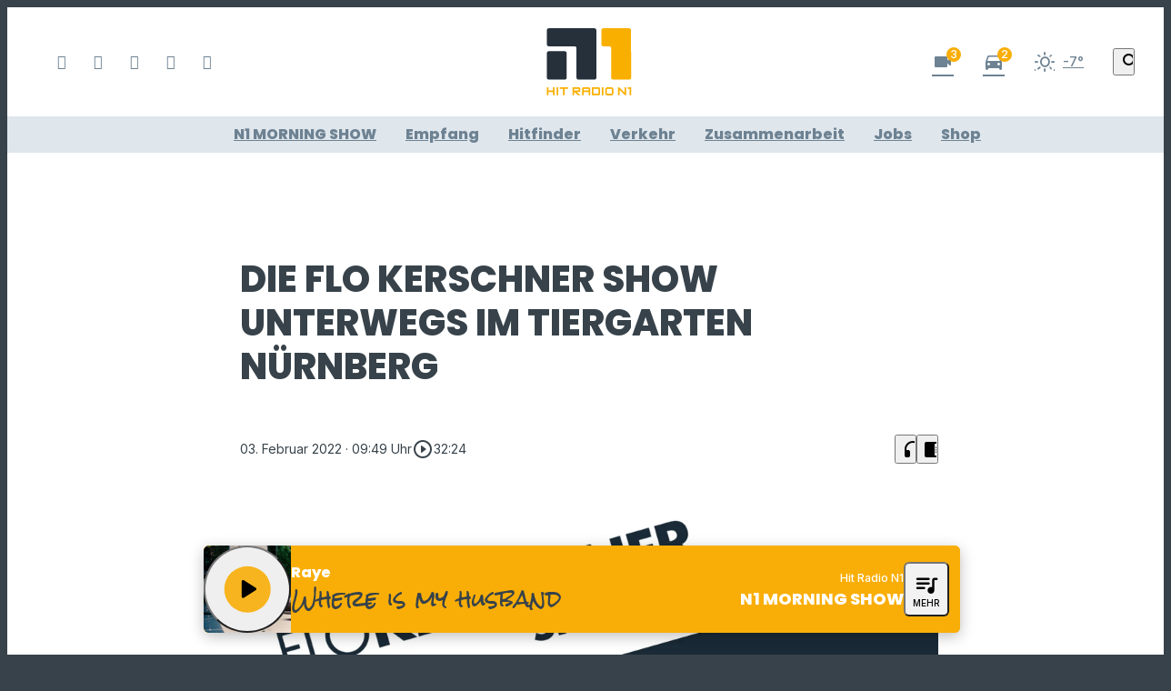

--- FILE ---
content_type: application/javascript; charset=utf-8
request_url: https://www.hitradion1.de/wp-content/themes/cmms-theme-fhn/assets/dist/1.61/app.js
body_size: 88191
content:
var Ou=Object.defineProperty;var Nu=(e,t,n)=>t in e?Ou(e,t,{enumerable:!0,configurable:!0,writable:!0,value:n}):e[t]=n;var pe=(e,t,n)=>(Nu(e,typeof t!="symbol"?t+"":t,n),n),Gs=(e,t,n)=>{if(!t.has(e))throw TypeError("Cannot "+n)};var h=(e,t,n)=>(Gs(e,t,"read from private field"),n?n.call(e):t.get(e)),A=(e,t,n)=>{if(t.has(e))throw TypeError("Cannot add the same private member more than once");t instanceof WeakSet?t.add(e):t.set(e,n)},ne=(e,t,n,o)=>(Gs(e,t,"write to private field"),o?o.call(e,n):t.set(e,n),n);var Yr=(e,t,n,o)=>({set _(a){ne(e,t,a,n)},get _(){return h(e,t,o)}}),F=(e,t,n)=>(Gs(e,t,"access private method"),n);import{d as Iu,S as xu,N as Ru,P as Lu,A as Mu,f as zu,K as ju,a as Hu}from"./swiper.js";function cT(){import.meta.url,import("_").catch(()=>1);async function*e(){}}var ho;class Fu{constructor(){A(this,ho,null)}set(t){ne(this,ho,t)}get(){return h(this,ho)}}ho=new WeakMap;const zc=new Fu,Gr={path:"/"};class ds{static get(t){const n=document.cookie.split(";");for(const o in n){const a=n[o].split("=");if(a.length>1&&String(a[0]).trim()===String(t))return decodeURIComponent(String(a[1]).trim())}return null}static set(t,n,o=Gr){let a="";for(const s in o)a+=" ".concat(s,"=").concat(o[s],";");document.cookie="".concat(t,"=").concat(encodeURIComponent(n),";").concat(a)}static delete(t,n={}){ds.set(t,"",Object.assign({},Gr,n,{"max-age":0}))}}function Uu(){return!!(navigator.userAgent.match(/Android/i)||navigator.userAgent.match(/webOS/i)||navigator.userAgent.match(/iPhone/i)||navigator.userAgent.match(/iPad/i)||navigator.userAgent.match(/iPod/i)||navigator.userAgent.match(/BlackBerry/i)||navigator.userAgent.match(/Windows Phone/i))}function Yu(){return!!(navigator.userAgent.match(/iPhone/i)||navigator.userAgent.match(/iPad/i)||navigator.userAgent.match(/iPod/i))}const Wr={NAV:"BASE_VIEW_NAV",HANDLE_RESPONSE:"BASE_VIEW_HANDLE_RESPONSE"},yn={ELEMENT_PROVIDER_READY:"ELEMENT_PROVIDER_READY",AFTER_CONSENT:"SOYLENT_AFTER_CONSENT",APP_MOUNT_READY:"APP_MOUNT_READY"},Gu={AUDIO_ENDED:"PLAYER_AUDIO_ENDED"};var Le;class Wu{constructor(){A(this,Le,{})}on(t,n){h(this,Le)[t]||(h(this,Le)[t]=[]),h(this,Le)[t].push(n)}off(t,n){if(!h(this,Le)[t])return;const o=h(this,Le)[t].indexOf(n);o>=0&&h(this,Le)[t].splice(o,1)}dispatch(t,...n){h(this,Le)[t]&&h(this,Le)[t].forEach(o=>o(...n))}}Le=new WeakMap;const Yt=new Wu,b=(e,t)=>{const n=e.__vccOpts||e;for(const[o,a]of t)n[o]=a;return n},Kr="soylent_smartbanner",Ku={name:"SmartBanner",data(){return{smartBannerSettings:null,closed:!1,consentReady:!1}},computed:{isActive(){let e=this.getSettings();if(!e||this.consentReady===!1)return null;if(e.active)return!!e.active}},methods:{consentReadyAction(){this.consentReady=!0},getSettings(){return"soylent_settings"in window&&"smart_banner"in window.soylent_settings?window.soylent_settings.smart_banner:null},showOnStartup(){let e=this.getSettings();return e&&"show_on_startup"in e?!!e.show_on_startup:!1},getUrl(){return this.smartBannerSettings?Yu()?"https://apps.apple.com/de/app/".concat(this.smartBannerSettings.id_ios):"https://play.google.com/store/apps/details?id=".concat(this.smartBannerSettings.id_android):""},close(){this.setDeactivateCookie(),this.closed=!0},setDeactivateCookie(){let e=new Date;e.setTime(e.getTime()+30*24*60*60*1e3),ds.set(Kr,!0,{path:"/",expires:e.toGMTString()})}},beforeMount(){this.smartBannerSettings=this.getSettings(),this.closed=!!ds.get(Kr),this.showOnStartup()?this.consentReadyAction():Yt.on(yn.AFTER_CONSENT,this.consentReadyAction)}},_n=window.Vue.createElementVNode,Ws=window.Vue.openBlock,qr=window.Vue.createElementBlock,Qr=window.Vue.createCommentVNode,Zr=window.Vue.toDisplayString,qu=window.Vue.Transition,Qu=window.Vue.withCtx,Zu=window.Vue.createVNode,Ju=window.Vue.Teleport,Xu=window.Vue.createBlock,eh={key:0,id:"soylent_smartbanner",class:"smartbanner"},th=["href"],nh=["src"],oh={class:"smartbanner__text"},sh={class:"smartbanner__title"},ah={class:"smartbanner__description"},rh=_n("div",{class:"smartbanner__button"},"Öffnen",-1);function ih(e,t,n,o,a,s){return Ws(),Xu(Ju,{to:"body"},[Zu(qu,{name:"slide-down"},{default:Qu(()=>[s.isActive&&!a.closed?(Ws(),qr("div",eh,[_n("div",{onClick:t[0]||(t[0]=(...r)=>s.close&&s.close(...r)),class:"iconSet smartbanner__close"},"close"),_n("a",{href:s.getUrl(),onClick:t[1]||(t[1]=(...r)=>s.close&&s.close(...r)),target:"_blank",rel:"nofollow",class:"smartbanner__cta"},[a.smartBannerSettings.logo?(Ws(),qr("img",{key:0,src:a.smartBannerSettings.logo,class:"smartbanner__thumb"},null,8,nh)):Qr("",!0),_n("div",oh,[_n("span",sh,Zr(a.smartBannerSettings.label),1),_n("span",ah,Zr(a.smartBannerSettings.description),1)]),rh],8,th)])):Qr("",!0)]),_:1})])}const lh=b(Ku,[["render",ih]]),et="soylent_settings"in window&&window.soylent_settings.app_mode||!1;var Mt;class ch{constructor(){A(this,Mt,[])}add(t){if(typeof t!="string"){console.error("[soylent:featureProvider] Cannot add feature, the passed flag is not a string",t);return}h(this,Mt).push(t)}has(t){return h(this,Mt).includes(t)}remove(t){const n=h(this,Mt).indexOf(t);h(this,Mt).splice(n,1)}}Mt=new WeakMap;function Or(){return"__soylent"in window||(window.__soylent={}),"featureProvider"in window.__soylent||(window.__soylent.featureProvider=new ch),window.__soylent.featureProvider}const jc="Sso",dh={name:"PageNotificationItem",data(){return{closed:!1,timeoutId:null}},props:{notification:{type:Object}},methods:{close(){this.closed=!0},openUrl(){this.$router.push(this.notification.url),this.closed=!0}},beforeMount(){this.notification.lifetime_in_seconds!==""&&(this.notification.lifetime_in_seconds<=0?this.close():this.timeoutId=setTimeout(()=>{this.close()},this.notification.lifetime_in_seconds*1e3))},unmounted(){this.timeoutId&&clearTimeout(this.timeoutId)}},Jr=window.Vue.toDisplayString,Xn=window.Vue.createElementVNode,uh=window.Vue.withKeys,hh=window.Vue.resolveDirective,Xr=window.Vue.openBlock,ph=window.Vue.createElementBlock,_h=window.Vue.withDirectives,mh=window.Vue.createCommentVNode,fh=window.Vue.Transition,wh=window.Vue.withCtx,gh=window.Vue.createBlock,yh={class:"page-notification__title"},vh={class:"page-notification__description"},bh=Xn("span",{class:"page-notification__button"},"Öffnen",-1);function kh(e,t,n,o,a,s){const r=hh("focustrap");return Xr(),gh(fh,{name:"slide-up"},{default:wh(()=>[n.notification&&!a.closed?_h((Xr(),ph("div",{key:0,onKeydown:t[2]||(t[2]=uh((...i)=>s.close&&s.close(...i),["esc"])),class:"page-notification"},[Xn("button",{onClick:t[0]||(t[0]=(...i)=>s.openUrl&&s.openUrl(...i)),class:"page-notification__body"},[Xn("span",yh,Jr(n.notification.title),1),Xn("span",vh,Jr(n.notification.text),1),bh]),Xn("button",{onClick:t[1]||(t[1]=(...i)=>s.close&&s.close(...i)),class:"iconSet page-notification__close"},"close")],32)),[[r]]):mh("",!0)]),_:1})}const Eh=b(dh,[["render",kh]]),Sh={name:"PageNotifications",components:{PageNotificationItem:Eh},data(){return{closed:!0}},computed:{storeCurrentData(){return this.$store.state.app.currentData},notifications(){return this.storeCurrentData.page_notifications&&this.storeCurrentData.page_notifications.length>0?this.storeCurrentData.page_notifications:null},notification(){return this.storeCurrentData.page_notifications&&this.storeCurrentData.page_notifications.length>0?this.storeCurrentData.page_notifications[0]:null}},methods:{close(){this.closed=!0},openUrl(){this.$router.push(this.notification.url),this.closed=!0}},watch:{notification:{handler(e){this.closed=!1},deep:!0,immediate:!0}}},Ch=window.Vue.renderList,Ah=window.Vue.Fragment,Ks=window.Vue.openBlock,ei=window.Vue.createElementBlock,$h=window.Vue.resolveComponent,Vh=window.Vue.createBlock,Ph=window.Vue.createCommentVNode,Th={key:0,class:"page-notification__wrapper"};function Dh(e,t,n,o,a,s){const r=$h("PageNotificationItem");return s.notifications?(Ks(),ei("div",Th,[(Ks(!0),ei(Ah,null,Ch(s.notifications,(i,l)=>(Ks(),Vh(r,{notification:i,key:"notification_".concat(i.id)},null,8,["notification"]))),128))])):Ph("",!0)}const Bh=b(Sh,[["render",Dh]]),Oh=100,Nh={data:function(){return{resizeTimer:null}},components:{PageNotifications:Bh,SmartBanner:lh},computed:{layoutComponent:function(){return zc.get()},classNames:function(){return{"--loading":this.$store.getters.isLoading,"--header_open":this.$store.getters.scrollOffset.y===0,"--menu_open":this.menuOpen,"--sub-menu__open":this.subMenuOpen,"--with_search":this.$store.getters.isSearchOpen,"--with_category-modal":this.categoryModalOpen}},categoryModalOpen:function(){return this.$store.getters.isCategoryModalOpen},menuOpen:function(){return this.$store.getters.isMenuOpen},subMenuOpen:function(){return this.$store.getters.isSubMenuOpen},hasSmartBanner(){return!et&&Uu()},hasLoginActive(){return Or().has(jc)?this.isAuth:!1},isAuth(){return this.$store.state.sso.auth}},methods:{onWindowChange:function(){clearTimeout(this.resizeTimer),this.resizeTimer=setTimeout(this.setScrollOffset.bind(this),Oh)},setScrollOffset:function(){this.$store.dispatch("setScrollOffset",{x:window.pageXOffset,y:window.pageYOffset}),window.pageYOffset>0&&this.$store.dispatch("setRenderedFullPage",!0)},fetchCurrentData:function(){this.$store.dispatch("getCurrentData"),setTimeout(()=>{this.fetchCurrentData()},60*1e3)},consentReadyEvent(){window.UC_UI.isConsentRequired()?window.addEventListener("UC_UI_VIEW_CHANGED",function(e){e.detail.view==="NONE"&&Yt.dispatch(yn.AFTER_CONSENT)}):Yt.dispatch(yn.AFTER_CONSENT)},afterConsent(){const e=new Event(yn.AFTER_CONSENT);window.dispatchEvent(e)}},mounted(){"current_data"in window.soylent_settings&&window.soylent_settings.current_data&&this.fetchCurrentData()},watch:{categoryModalOpen:function(e){e===!0?document.body.style.overflow="hidden":document.body.style.overflow=""},menuOpen:function(e){e===!0?document.body.style.overflow="hidden":document.body.style.overflow=""},hasLoginActive:function(e){e===!0&&this.$store.dispatch("BookmarksOnlineStore/fetchBookmarks")}},created(){window.addEventListener("scroll",this.onWindowChange),window.addEventListener("resize",this.onWindowChange),this.$nextTick(()=>{this.onWindowChange(),!window.UC_UI||!UC_UI.isInitialized()?window.addEventListener("UC_UI_INITIALIZED",this.consentReadyEvent):this.consentReadyEvent()})},beforeUnmount(){window.removeEventListener("scroll",this.onWindowChange),window.removeEventListener("resize",this.onWindowChange)}},ti=window.Vue.resolveComponent,qs=window.Vue.openBlock,ni=window.Vue.createBlock,Ih=window.Vue.createCommentVNode,xh=window.Vue.createVNode,Rh=window.Vue.resolveDynamicComponent,Lh=window.Vue.normalizeClass,Mh=window.Vue.createElementVNode,zh=window.Vue.Fragment,jh=window.Vue.createElementBlock;function Hh(e,t,n,o,a,s){const r=ti("SmartBanner"),i=ti("PageNotifications");return qs(),jh(zh,null,[s.hasSmartBanner?(qs(),ni(r,{key:0})):Ih("",!0),xh(i),Mh("div",{id:"app",class:Lh(s.classNames)},[(qs(),ni(Rh(s.layoutComponent)))],2)],64)}const Fh=b(Nh,[["render",Hh]]);function Uh(){return Hc().__VUE_DEVTOOLS_GLOBAL_HOOK__}function Hc(){return typeof navigator<"u"&&typeof window<"u"?window:typeof global<"u"?global:{}}const Yh=typeof Proxy=="function",Gh="devtools-plugin:setup",Wh="plugin:settings:set";let Qt,hr;function Kh(){var e;return Qt!==void 0||(typeof window<"u"&&window.performance?(Qt=!0,hr=window.performance):typeof global<"u"&&(!((e=global.perf_hooks)===null||e===void 0)&&e.performance)?(Qt=!0,hr=global.perf_hooks.performance):Qt=!1),Qt}function qh(){return Kh()?hr.now():Date.now()}class Qh{constructor(t,n){this.target=null,this.targetQueue=[],this.onQueue=[],this.plugin=t,this.hook=n;const o={};if(t.settings)for(const r in t.settings){const i=t.settings[r];o[r]=i.defaultValue}const a="__vue-devtools-plugin-settings__".concat(t.id);let s=Object.assign({},o);try{const r=localStorage.getItem(a),i=JSON.parse(r);Object.assign(s,i)}catch(r){}this.fallbacks={getSettings(){return s},setSettings(r){try{localStorage.setItem(a,JSON.stringify(r))}catch(i){}s=r},now(){return qh()}},n&&n.on(Wh,(r,i)=>{r===this.plugin.id&&this.fallbacks.setSettings(i)}),this.proxiedOn=new Proxy({},{get:(r,i)=>this.target?this.target.on[i]:(...l)=>{this.onQueue.push({method:i,args:l})}}),this.proxiedTarget=new Proxy({},{get:(r,i)=>this.target?this.target[i]:i==="on"?this.proxiedOn:Object.keys(this.fallbacks).includes(i)?(...l)=>(this.targetQueue.push({method:i,args:l,resolve:()=>{}}),this.fallbacks[i](...l)):(...l)=>new Promise(c=>{this.targetQueue.push({method:i,args:l,resolve:c})})})}async setRealTarget(t){this.target=t;for(const n of this.onQueue)this.target.on[n.method](...n.args);for(const n of this.targetQueue)n.resolve(await this.target[n.method](...n.args))}}function Zh(e,t){const n=e,o=Hc(),a=Uh(),s=Yh&&n.enableEarlyProxy;if(a&&(o.__VUE_DEVTOOLS_PLUGIN_API_AVAILABLE__||!s))a.emit(Gh,e,t);else{const r=s?new Qh(n,a):null;(o.__VUE_DEVTOOLS_PLUGINS__=o.__VUE_DEVTOOLS_PLUGINS__||[]).push({pluginDescriptor:n,setupFn:t,proxy:r}),r&&t(r.proxiedTarget)}}/*!
  * vue-router v4.1.6
  * (c) 2022 Eduardo San Martin Morote
  * @license MIT
  */window.Vue.getCurrentInstance;const $n=window.Vue.inject;window.Vue.onUnmounted;window.Vue.onDeactivated;window.Vue.onActivated;const Me=window.Vue.computed,oo=window.Vue.unref;window.Vue.watchEffect;const Fc=window.Vue.defineComponent,Uc=window.Vue.reactive,Yc=window.Vue.h,Qs=window.Vue.provide,Jh=window.Vue.ref,Xh=window.Vue.watch,ep=window.Vue.shallowRef,tp=window.Vue.nextTick,mn=typeof window<"u";function np(e){return e.__esModule||e[Symbol.toStringTag]==="Module"}const K=Object.assign;function Zs(e,t){const n={};for(const o in t){const a=t[o];n[o]=ze(a)?a.map(e):e(a)}return n}const so=()=>{},ze=Array.isArray,op=/\/$/,sp=e=>e.replace(op,"");function Js(e,t,n="/"){let o,a={},s="",r="";const i=t.indexOf("#");let l=t.indexOf("?");return i<l&&i>=0&&(l=-1),l>-1&&(o=t.slice(0,l),s=t.slice(l+1,i>-1?i:t.length),a=e(s)),i>-1&&(o=o||t.slice(0,i),r=t.slice(i,t.length)),o=lp(o!=null?o:t,n),{fullPath:o+(s&&"?")+s+r,path:o,query:a,hash:r}}function ap(e,t){const n=t.query?e(t.query):"";return t.path+(n&&"?")+n+(t.hash||"")}function oi(e,t){return!t||!e.toLowerCase().startsWith(t.toLowerCase())?e:e.slice(t.length)||"/"}function rp(e,t,n){const o=t.matched.length-1,a=n.matched.length-1;return o>-1&&o===a&&Vn(t.matched[o],n.matched[a])&&Gc(t.params,n.params)&&e(t.query)===e(n.query)&&t.hash===n.hash}function Vn(e,t){return(e.aliasOf||e)===(t.aliasOf||t)}function Gc(e,t){if(Object.keys(e).length!==Object.keys(t).length)return!1;for(const n in e)if(!ip(e[n],t[n]))return!1;return!0}function ip(e,t){return ze(e)?si(e,t):ze(t)?si(t,e):e===t}function si(e,t){return ze(t)?e.length===t.length&&e.every((n,o)=>n===t[o]):e.length===1&&e[0]===t}function lp(e,t){if(e.startsWith("/"))return e;if(!e)return t;const n=t.split("/"),o=e.split("/");let a=n.length-1,s,r;for(s=0;s<o.length;s++)if(r=o[s],r!==".")if(r==="..")a>1&&a--;else break;return n.slice(0,a).join("/")+"/"+o.slice(s-(s===o.length?1:0)).join("/")}var lo;(function(e){e.pop="pop",e.push="push"})(lo||(lo={}));var ao;(function(e){e.back="back",e.forward="forward",e.unknown=""})(ao||(ao={}));function cp(e){if(!e)if(mn){const t=document.querySelector("base");e=t&&t.getAttribute("href")||"/",e=e.replace(/^\w+:\/\/[^\/]+/,"")}else e="/";return e[0]!=="/"&&e[0]!=="#"&&(e="/"+e),sp(e)}const dp=/^[^#]+#/;function up(e,t){return e.replace(dp,"#")+t}function hp(e,t){const n=document.documentElement.getBoundingClientRect(),o=e.getBoundingClientRect();return{behavior:t.behavior,left:o.left-n.left-(t.left||0),top:o.top-n.top-(t.top||0)}}const zs=()=>({left:window.pageXOffset,top:window.pageYOffset});function pp(e){let t;if("el"in e){const n=e.el,o=typeof n=="string"&&n.startsWith("#"),a=typeof n=="string"?o?document.getElementById(n.slice(1)):document.querySelector(n):n;if(!a)return;t=hp(a,e)}else t=e;"scrollBehavior"in document.documentElement.style?window.scrollTo(t):window.scrollTo(t.left!=null?t.left:window.pageXOffset,t.top!=null?t.top:window.pageYOffset)}function ai(e,t){return(history.state?history.state.position-t:-1)+e}const pr=new Map;function _p(e,t){pr.set(e,t)}function mp(e){const t=pr.get(e);return pr.delete(e),t}let fp=()=>location.protocol+"//"+location.host;function Wc(e,t){const{pathname:n,search:o,hash:a}=t,s=e.indexOf("#");if(s>-1){let i=a.includes(e.slice(s))?e.slice(s).length:1,l=a.slice(i);return l[0]!=="/"&&(l="/"+l),oi(l,"")}return oi(n,e)+o+a}function wp(e,t,n,o){let a=[],s=[],r=null;const i=({state:_})=>{const f=Wc(e,location),E=n.value,k=t.value;let O=0;if(_){if(n.value=f,t.value=_,r&&r===E){r=null;return}O=k?_.position-k.position:0}else o(f);a.forEach(V=>{V(n.value,E,{delta:O,type:lo.pop,direction:O?O>0?ao.forward:ao.back:ao.unknown})})};function l(){r=n.value}function c(_){a.push(_);const f=()=>{const E=a.indexOf(_);E>-1&&a.splice(E,1)};return s.push(f),f}function d(){const{history:_}=window;_.state&&_.replaceState(K({},_.state,{scroll:zs()}),"")}function u(){for(const _ of s)_();s=[],window.removeEventListener("popstate",i),window.removeEventListener("beforeunload",d)}return window.addEventListener("popstate",i),window.addEventListener("beforeunload",d),{pauseListeners:l,listen:c,destroy:u}}function ri(e,t,n,o=!1,a=!1){return{back:e,current:t,forward:n,replaced:o,position:window.history.length,scroll:a?zs():null}}function gp(e){const{history:t,location:n}=window,o={value:Wc(e,n)},a={value:t.state};a.value||s(o.value,{back:null,current:o.value,forward:null,position:t.length-1,replaced:!0,scroll:null},!0);function s(l,c,d){const u=e.indexOf("#"),_=u>-1?(n.host&&document.querySelector("base")?e:e.slice(u))+l:fp()+e+l;try{t[d?"replaceState":"pushState"](c,"",_),a.value=c}catch(f){console.error(f),n[d?"replace":"assign"](_)}}function r(l,c){const d=K({},t.state,ri(a.value.back,l,a.value.forward,!0),c,{position:a.value.position});s(l,d,!0),o.value=l}function i(l,c){const d=K({},a.value,t.state,{forward:l,scroll:zs()});s(d.current,d,!0);const u=K({},ri(o.value,l,null),{position:d.position+1},c);s(l,u,!1),o.value=l}return{location:o,state:a,push:i,replace:r}}function yp(e){e=cp(e);const t=gp(e),n=wp(e,t.state,t.location,t.replace);function o(s,r=!0){r||n.pauseListeners(),history.go(s)}const a=K({location:"",base:e,go:o,createHref:up.bind(null,e)},t,n);return Object.defineProperty(a,"location",{enumerable:!0,get:()=>t.location.value}),Object.defineProperty(a,"state",{enumerable:!0,get:()=>t.state.value}),a}function vp(e){return typeof e=="string"||e&&typeof e=="object"}function Kc(e){return typeof e=="string"||typeof e=="symbol"}const wt={path:"/",name:void 0,params:{},query:{},hash:"",fullPath:"/",matched:[],meta:{},redirectedFrom:void 0},qc=Symbol("");var ii;(function(e){e[e.aborted=4]="aborted",e[e.cancelled=8]="cancelled",e[e.duplicated=16]="duplicated"})(ii||(ii={}));function Pn(e,t){return K(new Error,{type:e,[qc]:!0},t)}function nt(e,t){return e instanceof Error&&qc in e&&(t==null||!!(e.type&t))}const li="[^/]+?",bp={sensitive:!1,strict:!1,start:!0,end:!0},kp=/[.+*?^${}()[\]/\\]/g;function Ep(e,t){const n=K({},bp,t),o=[];let a=n.start?"^":"";const s=[];for(const c of e){const d=c.length?[]:[90];n.strict&&!c.length&&(a+="/");for(let u=0;u<c.length;u++){const _=c[u];let f=40+(n.sensitive?.25:0);if(_.type===0)u||(a+="/"),a+=_.value.replace(kp,"\\$&"),f+=40;else if(_.type===1){const{value:E,repeatable:k,optional:O,regexp:V}=_;s.push({name:E,repeatable:k,optional:O});const B=V||li;if(B!==li){f+=10;try{new RegExp("(".concat(B,")"))}catch(te){throw new Error('Invalid custom RegExp for param "'.concat(E,'" (').concat(B,"): ")+te.message)}}let Q=k?"((?:".concat(B,")(?:/(?:").concat(B,"))*)"):"(".concat(B,")");u||(Q=O&&c.length<2?"(?:/".concat(Q,")"):"/"+Q),O&&(Q+="?"),a+=Q,f+=20,O&&(f+=-8),k&&(f+=-20),B===".*"&&(f+=-50)}d.push(f)}o.push(d)}if(n.strict&&n.end){const c=o.length-1;o[c][o[c].length-1]+=.7000000000000001}n.strict||(a+="/?"),n.end?a+="$":n.strict&&(a+="(?:/|$)");const r=new RegExp(a,n.sensitive?"":"i");function i(c){const d=c.match(r),u={};if(!d)return null;for(let _=1;_<d.length;_++){const f=d[_]||"",E=s[_-1];u[E.name]=f&&E.repeatable?f.split("/"):f}return u}function l(c){let d="",u=!1;for(const _ of e){(!u||!d.endsWith("/"))&&(d+="/"),u=!1;for(const f of _)if(f.type===0)d+=f.value;else if(f.type===1){const{value:E,repeatable:k,optional:O}=f,V=E in c?c[E]:"";if(ze(V)&&!k)throw new Error('Provided param "'.concat(E,'" is an array but it is not repeatable (* or + modifiers)'));const B=ze(V)?V.join("/"):V;if(!B)if(O)_.length<2&&(d.endsWith("/")?d=d.slice(0,-1):u=!0);else throw new Error('Missing required param "'.concat(E,'"'));d+=B}}return d||"/"}return{re:r,score:o,keys:s,parse:i,stringify:l}}function Sp(e,t){let n=0;for(;n<e.length&&n<t.length;){const o=t[n]-e[n];if(o)return o;n++}return e.length<t.length?e.length===1&&e[0]===40+40?-1:1:e.length>t.length?t.length===1&&t[0]===40+40?1:-1:0}function Cp(e,t){let n=0;const o=e.score,a=t.score;for(;n<o.length&&n<a.length;){const s=Sp(o[n],a[n]);if(s)return s;n++}if(Math.abs(a.length-o.length)===1){if(ci(o))return 1;if(ci(a))return-1}return a.length-o.length}function ci(e){const t=e[e.length-1];return e.length>0&&t[t.length-1]<0}const Ap={type:0,value:""},$p=/[a-zA-Z0-9_]/;function Vp(e){if(!e)return[[]];if(e==="/")return[[Ap]];if(!e.startsWith("/"))throw new Error('Invalid path "'.concat(e,'"'));function t(f){throw new Error("ERR (".concat(n,')/"').concat(c,'": ').concat(f))}let n=0,o=n;const a=[];let s;function r(){s&&a.push(s),s=[]}let i=0,l,c="",d="";function u(){c&&(n===0?s.push({type:0,value:c}):n===1||n===2||n===3?(s.length>1&&(l==="*"||l==="+")&&t("A repeatable param (".concat(c,") must be alone in its segment. eg: '/:ids+.")),s.push({type:1,value:c,regexp:d,repeatable:l==="*"||l==="+",optional:l==="*"||l==="?"})):t("Invalid state to consume buffer"),c="")}function _(){c+=l}for(;i<e.length;){if(l=e[i++],l==="\\"&&n!==2){o=n,n=4;continue}switch(n){case 0:l==="/"?(c&&u(),r()):l===":"?(u(),n=1):_();break;case 4:_(),n=o;break;case 1:l==="("?n=2:$p.test(l)?_():(u(),n=0,l!=="*"&&l!=="?"&&l!=="+"&&i--);break;case 2:l===")"?d[d.length-1]=="\\"?d=d.slice(0,-1)+l:n=3:d+=l;break;case 3:u(),n=0,l!=="*"&&l!=="?"&&l!=="+"&&i--,d="";break;default:t("Unknown state");break}}return n===2&&t('Unfinished custom RegExp for param "'.concat(c,'"')),u(),r(),a}function Pp(e,t,n){const o=Ep(Vp(e.path),n),a=K(o,{record:e,parent:t,children:[],alias:[]});return t&&!a.record.aliasOf==!t.record.aliasOf&&t.children.push(a),a}function Tp(e,t){const n=[],o=new Map;t=hi({strict:!1,end:!0,sensitive:!1},t);function a(d){return o.get(d)}function s(d,u,_){const f=!_,E=Dp(d);E.aliasOf=_&&_.record;const k=hi(t,d),O=[E];if("alias"in d){const Q=typeof d.alias=="string"?[d.alias]:d.alias;for(const te of Q)O.push(K({},E,{components:_?_.record.components:E.components,path:te,aliasOf:_?_.record:E}))}let V,B;for(const Q of O){const{path:te}=Q;if(u&&te[0]!=="/"){const fe=u.record.path,ae=fe[fe.length-1]==="/"?"":"/";Q.path=u.record.path+(te&&ae+te)}if(V=Pp(Q,u,k),_?_.alias.push(V):(B=B||V,B!==V&&B.alias.push(V),f&&d.name&&!ui(V)&&r(d.name)),E.children){const fe=E.children;for(let ae=0;ae<fe.length;ae++)s(fe[ae],V,_&&_.children[ae])}_=_||V,(V.record.components&&Object.keys(V.record.components).length||V.record.name||V.record.redirect)&&l(V)}return B?()=>{r(B)}:so}function r(d){if(Kc(d)){const u=o.get(d);u&&(o.delete(d),n.splice(n.indexOf(u),1),u.children.forEach(r),u.alias.forEach(r))}else{const u=n.indexOf(d);u>-1&&(n.splice(u,1),d.record.name&&o.delete(d.record.name),d.children.forEach(r),d.alias.forEach(r))}}function i(){return n}function l(d){let u=0;for(;u<n.length&&Cp(d,n[u])>=0&&(d.record.path!==n[u].record.path||!Qc(d,n[u]));)u++;n.splice(u,0,d),d.record.name&&!ui(d)&&o.set(d.record.name,d)}function c(d,u){let _,f={},E,k;if("name"in d&&d.name){if(_=o.get(d.name),!_)throw Pn(1,{location:d});k=_.record.name,f=K(di(u.params,_.keys.filter(B=>!B.optional).map(B=>B.name)),d.params&&di(d.params,_.keys.map(B=>B.name))),E=_.stringify(f)}else if("path"in d)E=d.path,_=n.find(B=>B.re.test(E)),_&&(f=_.parse(E),k=_.record.name);else{if(_=u.name?o.get(u.name):n.find(B=>B.re.test(u.path)),!_)throw Pn(1,{location:d,currentLocation:u});k=_.record.name,f=K({},u.params,d.params),E=_.stringify(f)}const O=[];let V=_;for(;V;)O.unshift(V.record),V=V.parent;return{name:k,path:E,params:f,matched:O,meta:Op(O)}}return e.forEach(d=>s(d)),{addRoute:s,resolve:c,removeRoute:r,getRoutes:i,getRecordMatcher:a}}function di(e,t){const n={};for(const o of t)o in e&&(n[o]=e[o]);return n}function Dp(e){return{path:e.path,redirect:e.redirect,name:e.name,meta:e.meta||{},aliasOf:void 0,beforeEnter:e.beforeEnter,props:Bp(e),children:e.children||[],instances:{},leaveGuards:new Set,updateGuards:new Set,enterCallbacks:{},components:"components"in e?e.components||null:e.component&&{default:e.component}}}function Bp(e){const t={},n=e.props||!1;if("component"in e)t.default=n;else for(const o in e.components)t[o]=typeof n=="boolean"?n:n[o];return t}function ui(e){for(;e;){if(e.record.aliasOf)return!0;e=e.parent}return!1}function Op(e){return e.reduce((t,n)=>K(t,n.meta),{})}function hi(e,t){const n={};for(const o in e)n[o]=o in t?t[o]:e[o];return n}function Qc(e,t){return t.children.some(n=>n===e||Qc(e,n))}const Zc=/#/g,Np=/&/g,Ip=/\//g,xp=/=/g,Rp=/\?/g,Jc=/\+/g,Lp=/%5B/g,Mp=/%5D/g,Xc=/%5E/g,zp=/%60/g,ed=/%7B/g,jp=/%7C/g,td=/%7D/g,Hp=/%20/g;function Nr(e){return encodeURI(""+e).replace(jp,"|").replace(Lp,"[").replace(Mp,"]")}function Fp(e){return Nr(e).replace(ed,"{").replace(td,"}").replace(Xc,"^")}function _r(e){return Nr(e).replace(Jc,"%2B").replace(Hp,"+").replace(Zc,"%23").replace(Np,"%26").replace(zp,"`").replace(ed,"{").replace(td,"}").replace(Xc,"^")}function Up(e){return _r(e).replace(xp,"%3D")}function Yp(e){return Nr(e).replace(Zc,"%23").replace(Rp,"%3F")}function Gp(e){return e==null?"":Yp(e).replace(Ip,"%2F")}function us(e){try{return decodeURIComponent(""+e)}catch(t){}return""+e}function Wp(e){const t={};if(e===""||e==="?")return t;const o=(e[0]==="?"?e.slice(1):e).split("&");for(let a=0;a<o.length;++a){const s=o[a].replace(Jc," "),r=s.indexOf("="),i=us(r<0?s:s.slice(0,r)),l=r<0?null:us(s.slice(r+1));if(i in t){let c=t[i];ze(c)||(c=t[i]=[c]),c.push(l)}else t[i]=l}return t}function pi(e){let t="";for(let n in e){const o=e[n];if(n=Up(n),o==null){o!==void 0&&(t+=(t.length?"&":"")+n);continue}(ze(o)?o.map(s=>s&&_r(s)):[o&&_r(o)]).forEach(s=>{s!==void 0&&(t+=(t.length?"&":"")+n,s!=null&&(t+="="+s))})}return t}function Kp(e){const t={};for(const n in e){const o=e[n];o!==void 0&&(t[n]=ze(o)?o.map(a=>a==null?null:""+a):o==null?o:""+o)}return t}const qp=Symbol(""),_i=Symbol(""),Ir=Symbol(""),xr=Symbol(""),mr=Symbol("");function Nn(){let e=[];function t(o){return e.push(o),()=>{const a=e.indexOf(o);a>-1&&e.splice(a,1)}}function n(){e=[]}return{add:t,list:()=>e,reset:n}}function At(e,t,n,o,a){const s=o&&(o.enterCallbacks[a]=o.enterCallbacks[a]||[]);return()=>new Promise((r,i)=>{const l=u=>{u===!1?i(Pn(4,{from:n,to:t})):u instanceof Error?i(u):vp(u)?i(Pn(2,{from:t,to:u})):(s&&o.enterCallbacks[a]===s&&typeof u=="function"&&s.push(u),r())},c=e.call(o&&o.instances[a],t,n,l);let d=Promise.resolve(c);e.length<3&&(d=d.then(l)),d.catch(u=>i(u))})}function Xs(e,t,n,o){const a=[];for(const s of e)for(const r in s.components){let i=s.components[r];if(!(t!=="beforeRouteEnter"&&!s.instances[r]))if(Qp(i)){const c=(i.__vccOpts||i)[t];c&&a.push(At(c,n,o,s,r))}else{let l=i();a.push(()=>l.then(c=>{if(!c)return Promise.reject(new Error("Couldn't resolve component \"".concat(r,'" at "').concat(s.path,'"')));const d=np(c)?c.default:c;s.components[r]=d;const _=(d.__vccOpts||d)[t];return _&&At(_,n,o,s,r)()}))}}return a}function Qp(e){return typeof e=="object"||"displayName"in e||"props"in e||"__vccOpts"in e}function mi(e){const t=$n(Ir),n=$n(xr),o=Me(()=>t.resolve(oo(e.to))),a=Me(()=>{const{matched:l}=o.value,{length:c}=l,d=l[c-1],u=n.matched;if(!d||!u.length)return-1;const _=u.findIndex(Vn.bind(null,d));if(_>-1)return _;const f=fi(l[c-2]);return c>1&&fi(d)===f&&u[u.length-1].path!==f?u.findIndex(Vn.bind(null,l[c-2])):_}),s=Me(()=>a.value>-1&&e_(n.params,o.value.params)),r=Me(()=>a.value>-1&&a.value===n.matched.length-1&&Gc(n.params,o.value.params));function i(l={}){return Xp(l)?t[oo(e.replace)?"replace":"push"](oo(e.to)).catch(so):Promise.resolve()}return{route:o,href:Me(()=>o.value.href),isActive:s,isExactActive:r,navigate:i}}const Zp=Fc({name:"RouterLink",compatConfig:{MODE:3},props:{to:{type:[String,Object],required:!0},replace:Boolean,activeClass:String,exactActiveClass:String,custom:Boolean,ariaCurrentValue:{type:String,default:"page"}},useLink:mi,setup(e,{slots:t}){const n=Uc(mi(e)),{options:o}=$n(Ir),a=Me(()=>({[wi(e.activeClass,o.linkActiveClass,"router-link-active")]:n.isActive,[wi(e.exactActiveClass,o.linkExactActiveClass,"router-link-exact-active")]:n.isExactActive}));return()=>{const s=t.default&&t.default(n);return e.custom?s:Yc("a",{"aria-current":n.isExactActive?e.ariaCurrentValue:null,href:n.href,onClick:n.navigate,class:a.value},s)}}}),Jp=Zp;function Xp(e){if(!(e.metaKey||e.altKey||e.ctrlKey||e.shiftKey)&&!e.defaultPrevented&&!(e.button!==void 0&&e.button!==0)){if(e.currentTarget&&e.currentTarget.getAttribute){const t=e.currentTarget.getAttribute("target");if(/\b_blank\b/i.test(t))return}return e.preventDefault&&e.preventDefault(),!0}}function e_(e,t){for(const n in t){const o=t[n],a=e[n];if(typeof o=="string"){if(o!==a)return!1}else if(!ze(a)||a.length!==o.length||o.some((s,r)=>s!==a[r]))return!1}return!0}function fi(e){return e?e.aliasOf?e.aliasOf.path:e.path:""}const wi=(e,t,n)=>e!=null?e:t!=null?t:n,t_=Fc({name:"RouterView",inheritAttrs:!1,props:{name:{type:String,default:"default"},route:Object},compatConfig:{MODE:3},setup(e,{attrs:t,slots:n}){const o=$n(mr),a=Me(()=>e.route||o.value),s=$n(_i,0),r=Me(()=>{let c=oo(s);const{matched:d}=a.value;let u;for(;(u=d[c])&&!u.components;)c++;return c}),i=Me(()=>a.value.matched[r.value]);Qs(_i,Me(()=>r.value+1)),Qs(qp,i),Qs(mr,a);const l=Jh();return Xh(()=>[l.value,i.value,e.name],([c,d,u],[_,f,E])=>{d&&(d.instances[u]=c,f&&f!==d&&c&&c===_&&(d.leaveGuards.size||(d.leaveGuards=f.leaveGuards),d.updateGuards.size||(d.updateGuards=f.updateGuards))),c&&d&&(!f||!Vn(d,f)||!_)&&(d.enterCallbacks[u]||[]).forEach(k=>k(c))},{flush:"post"}),()=>{const c=a.value,d=e.name,u=i.value,_=u&&u.components[d];if(!_)return gi(n.default,{Component:_,route:c});const f=u.props[d],E=f?f===!0?c.params:typeof f=="function"?f(c):f:null,O=Yc(_,K({},E,t,{onVnodeUnmounted:V=>{V.component.isUnmounted&&(u.instances[d]=null)},ref:l}));return gi(n.default,{Component:O,route:c})||O}}});function gi(e,t){if(!e)return null;const n=e(t);return n.length===1?n[0]:n}const n_=t_;function o_(e){const t=Tp(e.routes,e),n=e.parseQuery||Wp,o=e.stringifyQuery||pi,a=e.history,s=Nn(),r=Nn(),i=Nn(),l=ep(wt);let c=wt;mn&&e.scrollBehavior&&"scrollRestoration"in history&&(history.scrollRestoration="manual");const d=Zs.bind(null,m=>""+m),u=Zs.bind(null,Gp),_=Zs.bind(null,us);function f(m,v){let y,S;return Kc(m)?(y=t.getRecordMatcher(m),S=v):S=m,t.addRoute(S,y)}function E(m){const v=t.getRecordMatcher(m);v&&t.removeRoute(v)}function k(){return t.getRoutes().map(m=>m.record)}function O(m){return!!t.getRecordMatcher(m)}function V(m,v){if(v=K({},v||l.value),typeof m=="string"){const M=Js(n,m,v.path),re=t.resolve({path:M.path},v),On=a.createHref(M.fullPath);return K(M,re,{params:_(re.params),hash:us(M.hash),redirectedFrom:void 0,href:On})}let y;if("path"in m)y=K({},m,{path:Js(n,m.path,v.path).path});else{const M=K({},m.params);for(const re in M)M[re]==null&&delete M[re];y=K({},m,{params:u(m.params)}),v.params=u(v.params)}const S=t.resolve(y,v),W=m.hash||"";S.params=d(_(S.params));const G=ap(o,K({},m,{hash:Fp(W),path:S.path})),D=a.createHref(G);return K({fullPath:G,hash:W,query:o===pi?Kp(m.query):m.query||{}},S,{redirectedFrom:void 0,href:D})}function B(m){return typeof m=="string"?Js(n,m,l.value.path):K({},m)}function Q(m,v){if(c!==m)return Pn(8,{from:v,to:m})}function te(m){return we(m)}function fe(m){return te(K(B(m),{replace:!0}))}function ae(m){const v=m.matched[m.matched.length-1];if(v&&v.redirect){const{redirect:y}=v;let S=typeof y=="function"?y(m):y;return typeof S=="string"&&(S=S.includes("?")||S.includes("#")?S=B(S):{path:S},S.params={}),K({query:m.query,hash:m.hash,params:"path"in S?{}:m.params},S)}}function we(m,v){const y=c=V(m),S=l.value,W=m.state,G=m.force,D=m.replace===!0,M=ae(y);if(M)return we(K(B(M),{state:typeof M=="object"?K({},W,M.state):W,force:G,replace:D}),v||y);const re=y;re.redirectedFrom=v;let On;return!G&&rp(o,S,y)&&(On=Pn(16,{to:re,from:S}),Y(S,S,!0,!1)),(On?Promise.resolve(On):Ue(re,S)).catch(ge=>nt(ge)?nt(ge,2)?ge:T(ge):x(ge,re,S)).then(ge=>{if(ge){if(nt(ge,2))return we(K({replace:D},B(ge.to),{state:typeof ge.to=="object"?K({},W,ge.to.state):W,force:G}),v||re)}else ge=Ye(re,S,!0,D,W);return ft(re,S,ge),ge})}function N(m,v){const y=Q(m,v);return y?Promise.reject(y):Promise.resolve()}function Ue(m,v){let y;const[S,W,G]=s_(m,v);y=Xs(S.reverse(),"beforeRouteLeave",m,v);for(const M of S)M.leaveGuards.forEach(re=>{y.push(At(re,m,v))});const D=N.bind(null,m,v);return y.push(D),Zt(y).then(()=>{y=[];for(const M of s.list())y.push(At(M,m,v));return y.push(D),Zt(y)}).then(()=>{y=Xs(W,"beforeRouteUpdate",m,v);for(const M of W)M.updateGuards.forEach(re=>{y.push(At(re,m,v))});return y.push(D),Zt(y)}).then(()=>{y=[];for(const M of m.matched)if(M.beforeEnter&&!v.matched.includes(M))if(ze(M.beforeEnter))for(const re of M.beforeEnter)y.push(At(re,m,v));else y.push(At(M.beforeEnter,m,v));return y.push(D),Zt(y)}).then(()=>(m.matched.forEach(M=>M.enterCallbacks={}),y=Xs(G,"beforeRouteEnter",m,v),y.push(D),Zt(y))).then(()=>{y=[];for(const M of r.list())y.push(At(M,m,v));return y.push(D),Zt(y)}).catch(M=>nt(M,8)?M:Promise.reject(M))}function ft(m,v,y){for(const S of i.list())S(m,v,y)}function Ye(m,v,y,S,W){const G=Q(m,v);if(G)return G;const D=v===wt,M=mn?history.state:{};y&&(S||D?a.replace(m.fullPath,K({scroll:D&&M&&M.scroll},W)):a.push(m.fullPath,W)),l.value=m,Y(m,v,y,D),T()}let C;function p(){C||(C=a.listen((m,v,y)=>{if(!j.listening)return;const S=V(m),W=ae(S);if(W){we(K(W,{replace:!0}),S).catch(so);return}c=S;const G=l.value;mn&&_p(ai(G.fullPath,y.delta),zs()),Ue(S,G).catch(D=>nt(D,12)?D:nt(D,2)?(we(D.to,S).then(M=>{nt(M,20)&&!y.delta&&y.type===lo.pop&&a.go(-1,!1)}).catch(so),Promise.reject()):(y.delta&&a.go(-y.delta,!1),x(D,S,G))).then(D=>{D=D||Ye(S,G,!1),D&&(y.delta&&!nt(D,8)?a.go(-y.delta,!1):y.type===lo.pop&&nt(D,20)&&a.go(-1,!1)),ft(S,G,D)}).catch(so)}))}let w=Nn(),g=Nn(),I;function x(m,v,y){T(m);const S=g.list();return S.length?S.forEach(W=>W(m,v,y)):console.error(m),Promise.reject(m)}function U(){return I&&l.value!==wt?Promise.resolve():new Promise((m,v)=>{w.add([m,v])})}function T(m){return I||(I=!m,p(),w.list().forEach(([v,y])=>m?y(m):v()),w.reset()),m}function Y(m,v,y,S){const{scrollBehavior:W}=e;if(!mn||!W)return Promise.resolve();const G=!y&&mp(ai(m.fullPath,0))||(S||!y)&&history.state&&history.state.scroll||null;return tp().then(()=>W(m,v,G)).then(D=>D&&pp(D)).catch(D=>x(D,m,v))}const q=m=>a.go(m);let ke;const Ae=new Set,j={currentRoute:l,listening:!0,addRoute:f,removeRoute:E,hasRoute:O,getRoutes:k,resolve:V,options:e,push:te,replace:fe,go:q,back:()=>q(-1),forward:()=>q(1),beforeEach:s.add,beforeResolve:r.add,afterEach:i.add,onError:g.add,isReady:U,install(m){const v=this;m.component("RouterLink",Jp),m.component("RouterView",n_),m.config.globalProperties.$router=v,Object.defineProperty(m.config.globalProperties,"$route",{enumerable:!0,get:()=>oo(l)}),mn&&!ke&&l.value===wt&&(ke=!0,te(a.location).catch(W=>{}));const y={};for(const W in wt)y[W]=Me(()=>l.value[W]);m.provide(Ir,v),m.provide(xr,Uc(y)),m.provide(mr,l);const S=m.unmount;Ae.add(m),m.unmount=function(){Ae.delete(m),Ae.size<1&&(c=wt,C&&C(),C=null,l.value=wt,ke=!1,I=!1),S()}}};return j}function Zt(e){return e.reduce((t,n)=>t.then(()=>n()),Promise.resolve())}function s_(e,t){const n=[],o=[],a=[],s=Math.max(t.matched.length,e.matched.length);for(let r=0;r<s;r++){const i=t.matched[r];i&&(e.matched.find(c=>Vn(c,i))?o.push(i):n.push(i));const l=e.matched[r];l&&(t.matched.find(c=>Vn(c,l))||a.push(l))}return[n,o,a]}function a_(){return $n(xr)}/*!
 * vuex v4.0.2
 * (c) 2021 Evan You
 * @license MIT
 */const r_=window.Vue.inject,i_=window.Vue.reactive,nd=window.Vue.watch;var od="store";function sd(e){return e===void 0&&(e=null),r_(e!==null?e:od)}function Dn(e,t){Object.keys(e).forEach(function(n){return t(e[n],n)})}function ad(e){return e!==null&&typeof e=="object"}function l_(e){return e&&typeof e.then=="function"}function c_(e,t){return function(){return e(t)}}function rd(e,t,n){return t.indexOf(e)<0&&(n&&n.prepend?t.unshift(e):t.push(e)),function(){var o=t.indexOf(e);o>-1&&t.splice(o,1)}}function id(e,t){e._actions=Object.create(null),e._mutations=Object.create(null),e._wrappedGetters=Object.create(null),e._modulesNamespaceMap=Object.create(null);var n=e.state;js(e,n,[],e._modules.root,!0),Rr(e,n,t)}function Rr(e,t,n){var o=e._state;e.getters={},e._makeLocalGettersCache=Object.create(null);var a=e._wrappedGetters,s={};Dn(a,function(r,i){s[i]=c_(r,e),Object.defineProperty(e.getters,i,{get:function(){return s[i]()},enumerable:!0})}),e._state=i_({data:t}),e.strict&&__(e),o&&n&&e._withCommit(function(){o.data=null})}function js(e,t,n,o,a){var s=!n.length,r=e._modules.getNamespace(n);if(o.namespaced&&(e._modulesNamespaceMap[r],e._modulesNamespaceMap[r]=o),!s&&!a){var i=Lr(t,n.slice(0,-1)),l=n[n.length-1];e._withCommit(function(){i[l]=o.state})}var c=o.context=d_(e,r,n);o.forEachMutation(function(d,u){var _=r+u;u_(e,_,d,c)}),o.forEachAction(function(d,u){var _=d.root?u:r+u,f=d.handler||d;h_(e,_,f,c)}),o.forEachGetter(function(d,u){var _=r+u;p_(e,_,d,c)}),o.forEachChild(function(d,u){js(e,t,n.concat(u),d,a)})}function d_(e,t,n){var o=t==="",a={dispatch:o?e.dispatch:function(s,r,i){var l=hs(s,r,i),c=l.payload,d=l.options,u=l.type;return(!d||!d.root)&&(u=t+u),e.dispatch(u,c)},commit:o?e.commit:function(s,r,i){var l=hs(s,r,i),c=l.payload,d=l.options,u=l.type;(!d||!d.root)&&(u=t+u),e.commit(u,c,d)}};return Object.defineProperties(a,{getters:{get:o?function(){return e.getters}:function(){return ld(e,t)}},state:{get:function(){return Lr(e.state,n)}}}),a}function ld(e,t){if(!e._makeLocalGettersCache[t]){var n={},o=t.length;Object.keys(e.getters).forEach(function(a){if(a.slice(0,o)===t){var s=a.slice(o);Object.defineProperty(n,s,{get:function(){return e.getters[a]},enumerable:!0})}}),e._makeLocalGettersCache[t]=n}return e._makeLocalGettersCache[t]}function u_(e,t,n,o){var a=e._mutations[t]||(e._mutations[t]=[]);a.push(function(r){n.call(e,o.state,r)})}function h_(e,t,n,o){var a=e._actions[t]||(e._actions[t]=[]);a.push(function(r){var i=n.call(e,{dispatch:o.dispatch,commit:o.commit,getters:o.getters,state:o.state,rootGetters:e.getters,rootState:e.state},r);return l_(i)||(i=Promise.resolve(i)),e._devtoolHook?i.catch(function(l){throw e._devtoolHook.emit("vuex:error",l),l}):i})}function p_(e,t,n,o){e._wrappedGetters[t]||(e._wrappedGetters[t]=function(s){return n(o.state,o.getters,s.state,s.getters)})}function __(e){nd(function(){return e._state.data},function(){},{deep:!0,flush:"sync"})}function Lr(e,t){return t.reduce(function(n,o){return n[o]},e)}function hs(e,t,n){return ad(e)&&e.type&&(n=t,t=e,e=e.type),{type:e,payload:t,options:n}}var m_="vuex bindings",yi="vuex:mutations",ea="vuex:actions",Jt="vuex",f_=0;function w_(e,t){Zh({id:"org.vuejs.vuex",app:e,label:"Vuex",homepage:"https://next.vuex.vuejs.org/",logo:"https://vuejs.org/images/icons/favicon-96x96.png",packageName:"vuex",componentStateTypes:[m_]},function(n){n.addTimelineLayer({id:yi,label:"Vuex Mutations",color:vi}),n.addTimelineLayer({id:ea,label:"Vuex Actions",color:vi}),n.addInspector({id:Jt,label:"Vuex",icon:"storage",treeFilterPlaceholder:"Filter stores..."}),n.on.getInspectorTree(function(o){if(o.app===e&&o.inspectorId===Jt)if(o.filter){var a=[];hd(a,t._modules.root,o.filter,""),o.rootNodes=a}else o.rootNodes=[ud(t._modules.root,"")]}),n.on.getInspectorState(function(o){if(o.app===e&&o.inspectorId===Jt){var a=o.nodeId;ld(t,a),o.state=v_(k_(t._modules,a),a==="root"?t.getters:t._makeLocalGettersCache,a)}}),n.on.editInspectorState(function(o){if(o.app===e&&o.inspectorId===Jt){var a=o.nodeId,s=o.path;a!=="root"&&(s=a.split("/").filter(Boolean).concat(s)),t._withCommit(function(){o.set(t._state.data,s,o.state.value)})}}),t.subscribe(function(o,a){var s={};o.payload&&(s.payload=o.payload),s.state=a,n.notifyComponentUpdate(),n.sendInspectorTree(Jt),n.sendInspectorState(Jt),n.addTimelineEvent({layerId:yi,event:{time:Date.now(),title:o.type,data:s}})}),t.subscribeAction({before:function(o,a){var s={};o.payload&&(s.payload=o.payload),o._id=f_++,o._time=Date.now(),s.state=a,n.addTimelineEvent({layerId:ea,event:{time:o._time,title:o.type,groupId:o._id,subtitle:"start",data:s}})},after:function(o,a){var s={},r=Date.now()-o._time;s.duration={_custom:{type:"duration",display:r+"ms",tooltip:"Action duration",value:r}},o.payload&&(s.payload=o.payload),s.state=a,n.addTimelineEvent({layerId:ea,event:{time:Date.now(),title:o.type,groupId:o._id,subtitle:"end",data:s}})}})})}var vi=8702998,g_=6710886,y_=16777215,cd={label:"namespaced",textColor:y_,backgroundColor:g_};function dd(e){return e&&e!=="root"?e.split("/").slice(-2,-1)[0]:"Root"}function ud(e,t){return{id:t||"root",label:dd(t),tags:e.namespaced?[cd]:[],children:Object.keys(e._children).map(function(n){return ud(e._children[n],t+n+"/")})}}function hd(e,t,n,o){o.includes(n)&&e.push({id:o||"root",label:o.endsWith("/")?o.slice(0,o.length-1):o||"Root",tags:t.namespaced?[cd]:[]}),Object.keys(t._children).forEach(function(a){hd(e,t._children[a],n,o+a+"/")})}function v_(e,t,n){t=n==="root"?t:t[n];var o=Object.keys(t),a={state:Object.keys(e.state).map(function(r){return{key:r,editable:!0,value:e.state[r]}})};if(o.length){var s=b_(t);a.getters=Object.keys(s).map(function(r){return{key:r.endsWith("/")?dd(r):r,editable:!1,value:fr(function(){return s[r]})}})}return a}function b_(e){var t={};return Object.keys(e).forEach(function(n){var o=n.split("/");if(o.length>1){var a=t,s=o.pop();o.forEach(function(r){a[r]||(a[r]={_custom:{value:{},display:r,tooltip:"Module",abstract:!0}}),a=a[r]._custom.value}),a[s]=fr(function(){return e[n]})}else t[n]=fr(function(){return e[n]})}),t}function k_(e,t){var n=t.split("/").filter(function(o){return o});return n.reduce(function(o,a,s){var r=o[a];if(!r)throw new Error('Missing module "'+a+'" for path "'+t+'".');return s===n.length-1?r:r._children},t==="root"?e:e.root._children)}function fr(e){try{return e()}catch(t){return t}}var je=function(t,n){this.runtime=n,this._children=Object.create(null),this._rawModule=t;var o=t.state;this.state=(typeof o=="function"?o():o)||{}},pd={namespaced:{configurable:!0}};pd.namespaced.get=function(){return!!this._rawModule.namespaced};je.prototype.addChild=function(t,n){this._children[t]=n};je.prototype.removeChild=function(t){delete this._children[t]};je.prototype.getChild=function(t){return this._children[t]};je.prototype.hasChild=function(t){return t in this._children};je.prototype.update=function(t){this._rawModule.namespaced=t.namespaced,t.actions&&(this._rawModule.actions=t.actions),t.mutations&&(this._rawModule.mutations=t.mutations),t.getters&&(this._rawModule.getters=t.getters)};je.prototype.forEachChild=function(t){Dn(this._children,t)};je.prototype.forEachGetter=function(t){this._rawModule.getters&&Dn(this._rawModule.getters,t)};je.prototype.forEachAction=function(t){this._rawModule.actions&&Dn(this._rawModule.actions,t)};je.prototype.forEachMutation=function(t){this._rawModule.mutations&&Dn(this._rawModule.mutations,t)};Object.defineProperties(je.prototype,pd);var Kt=function(t){this.register([],t,!1)};Kt.prototype.get=function(t){return t.reduce(function(n,o){return n.getChild(o)},this.root)};Kt.prototype.getNamespace=function(t){var n=this.root;return t.reduce(function(o,a){return n=n.getChild(a),o+(n.namespaced?a+"/":"")},"")};Kt.prototype.update=function(t){_d([],this.root,t)};Kt.prototype.register=function(t,n,o){var a=this;o===void 0&&(o=!0);var s=new je(n,o);if(t.length===0)this.root=s;else{var r=this.get(t.slice(0,-1));r.addChild(t[t.length-1],s)}n.modules&&Dn(n.modules,function(i,l){a.register(t.concat(l),i,o)})};Kt.prototype.unregister=function(t){var n=this.get(t.slice(0,-1)),o=t[t.length-1],a=n.getChild(o);a&&a.runtime&&n.removeChild(o)};Kt.prototype.isRegistered=function(t){var n=this.get(t.slice(0,-1)),o=t[t.length-1];return n?n.hasChild(o):!1};function _d(e,t,n){if(t.update(n),n.modules)for(var o in n.modules){if(!t.getChild(o))return;_d(e.concat(o),t.getChild(o),n.modules[o])}}function E_(e){return new ve(e)}var ve=function(t){var n=this;t===void 0&&(t={});var o=t.plugins;o===void 0&&(o=[]);var a=t.strict;a===void 0&&(a=!1);var s=t.devtools;this._committing=!1,this._actions=Object.create(null),this._actionSubscribers=[],this._mutations=Object.create(null),this._wrappedGetters=Object.create(null),this._modules=new Kt(t),this._modulesNamespaceMap=Object.create(null),this._subscribers=[],this._makeLocalGettersCache=Object.create(null),this._devtools=s;var r=this,i=this,l=i.dispatch,c=i.commit;this.dispatch=function(_,f){return l.call(r,_,f)},this.commit=function(_,f,E){return c.call(r,_,f,E)},this.strict=a;var d=this._modules.root.state;js(this,d,[],this._modules.root),Rr(this,d),o.forEach(function(u){return u(n)})},Mr={state:{configurable:!0}};ve.prototype.install=function(t,n){t.provide(n||od,this),t.config.globalProperties.$store=this;var o=this._devtools!==void 0?this._devtools:!1;o&&w_(t,this)};Mr.state.get=function(){return this._state.data};Mr.state.set=function(e){};ve.prototype.commit=function(t,n,o){var a=this,s=hs(t,n,o),r=s.type,i=s.payload,l={type:r,payload:i},c=this._mutations[r];c&&(this._withCommit(function(){c.forEach(function(u){u(i)})}),this._subscribers.slice().forEach(function(d){return d(l,a.state)}))};ve.prototype.dispatch=function(t,n){var o=this,a=hs(t,n),s=a.type,r=a.payload,i={type:s,payload:r},l=this._actions[s];if(l){try{this._actionSubscribers.slice().filter(function(d){return d.before}).forEach(function(d){return d.before(i,o.state)})}catch(d){}var c=l.length>1?Promise.all(l.map(function(d){return d(r)})):l[0](r);return new Promise(function(d,u){c.then(function(_){try{o._actionSubscribers.filter(function(f){return f.after}).forEach(function(f){return f.after(i,o.state)})}catch(f){}d(_)},function(_){try{o._actionSubscribers.filter(function(f){return f.error}).forEach(function(f){return f.error(i,o.state,_)})}catch(f){}u(_)})})}};ve.prototype.subscribe=function(t,n){return rd(t,this._subscribers,n)};ve.prototype.subscribeAction=function(t,n){var o=typeof t=="function"?{before:t}:t;return rd(o,this._actionSubscribers,n)};ve.prototype.watch=function(t,n,o){var a=this;return nd(function(){return t(a.state,a.getters)},n,Object.assign({},o))};ve.prototype.replaceState=function(t){var n=this;this._withCommit(function(){n._state.data=t})};ve.prototype.registerModule=function(t,n,o){o===void 0&&(o={}),typeof t=="string"&&(t=[t]),this._modules.register(t,n),js(this,this.state,t,this._modules.get(t),o.preserveState),Rr(this,this.state)};ve.prototype.unregisterModule=function(t){var n=this;typeof t=="string"&&(t=[t]),this._modules.unregister(t),this._withCommit(function(){var o=Lr(n.state,t.slice(0,-1));delete o[t[t.length-1]]}),id(this)};ve.prototype.hasModule=function(t){return typeof t=="string"&&(t=[t]),this._modules.isRegistered(t)};ve.prototype.hotUpdate=function(t){this._modules.update(t),id(this,!0)};ve.prototype._withCommit=function(t){var n=this._committing;this._committing=!0,t(),this._committing=n};Object.defineProperties(ve.prototype,Mr);var Ce=fd(function(e,t){var n={};return md(t).forEach(function(o){var a=o.key,s=o.val;s=e+s,n[a]=function(){if(!(e&&!wd(this.$store,"mapGetters",e)))return this.$store.getters[s]},n[a].vuex=!0}),n}),tt=fd(function(e,t){var n={};return md(t).forEach(function(o){var a=o.key,s=o.val;n[a]=function(){for(var i=[],l=arguments.length;l--;)i[l]=arguments[l];var c=this.$store.dispatch;if(e){var d=wd(this.$store,"mapActions",e);if(!d)return;c=d.context.dispatch}return typeof s=="function"?s.apply(this,[c].concat(i)):c.apply(this.$store,[s].concat(i))}}),n});function md(e){return S_(e)?Array.isArray(e)?e.map(function(t){return{key:t,val:t}}):Object.keys(e).map(function(t){return{key:t,val:e[t]}}):[]}function S_(e){return Array.isArray(e)||ad(e)}function fd(e){return function(t,n){return typeof t!="string"?(n=t,t=""):t.charAt(t.length-1)!=="/"&&(t+="/"),e(t,n)}}function wd(e,t,n){var o=e._modulesNamespaceMap[n];return o}const pt=function e(t){function n(a,s,r){var i,l={};if(Array.isArray(a))return a.concat(s);for(i in a)l[r?i.toLowerCase():i]=a[i];for(i in s){var c=r?i.toLowerCase():i,d=s[i];l[c]=c in l&&typeof d=="object"?n(l[c],d,c=="headers"):d}return l}function o(a,s,r,i,l){var c=typeof a!="string"?(s=a).url:a,d={config:s},u=n(t,s),_={};i=i||u.data,(u.transformRequest||[]).map(function(f){i=f(i,u.headers)||i}),u.auth&&(_.authorization=u.auth),i&&typeof i=="object"&&typeof i.append!="function"&&typeof i.text!="function"&&(i=JSON.stringify(i),_["content-type"]="application/json");try{_[u.xsrfHeaderName]=decodeURIComponent(document.cookie.match(RegExp("(^|; )"+u.xsrfCookieName+"=([^;]*)"))[2])}catch(f){}return u.baseURL&&(c=c.replace(/^(?!.*\/\/)\/?/,u.baseURL+"/")),u.params&&(c+=(~c.indexOf("?")?"&":"?")+(u.paramsSerializer?u.paramsSerializer(u.params):new URLSearchParams(u.params))),(u.fetch||fetch)(c,{method:(r||u.method||"get").toUpperCase(),body:i,headers:n(u.headers,_,!0),credentials:u.withCredentials?"include":l}).then(function(f){for(var E in f)typeof f[E]!="function"&&(d[E]=f[E]);return u.responseType=="stream"?(d.data=f.body,d):f[u.responseType||"text"]().then(function(k){d.data=k,d.data=JSON.parse(k)}).catch(Object).then(function(){return(u.validateStatus?u.validateStatus(f.status):f.ok)?d:Promise.reject(d)})})}return t=t||{},o.request=o,o.get=function(a,s){return o(a,s,"get")},o.delete=function(a,s){return o(a,s,"delete")},o.head=function(a,s){return o(a,s,"head")},o.options=function(a,s){return o(a,s,"options")},o.post=function(a,s,r){return o(a,r,"post",s)},o.put=function(a,s,r){return o(a,r,"put",s)},o.patch=function(a,s,r){return o(a,r,"patch",s)},o.all=Promise.all.bind(Promise),o.spread=function(a){return a.apply.bind(a,a)},o.CancelToken=typeof AbortController=="function"?AbortController:Object,o.defaults=t,o.create=e,o}(),wr="soylent_component_data_",C_={state:{headerHeight:64,loading:!1,menuOpen:!1,subMenuOpen:!1,pageData:{},pageDebugData:null,pageTemplate:null,scrollOffset:{x:0,y:0},categoryModalOpen:!1,searchOpen:!1,currentData:{},hasFavorites:!1,componentData:{},loadedScripts:[],renderedFullPage:!1},mutations:{SET_HAS_FAVORITES(e,t){e.hasFavorites=!1},CLOSE_CATEGORY_MODAL(e){e.categoryModalOpen=!1},CLOSE_MENU(e){e.menuOpen=!1},CLOSE_SUB_MENU(e){e.subMenuOpen=!1},CLOSE_SEARCH(e){e.searchOpen=!1},SET_LOADING(e,t){e.loading=t},SET_CURRENT_DATA(e,t){e.currentData=t},SET_PAGE_DATA(e,t){e.pageData=t},SET_PAGE_DEBUG_DATA(e,t){e.pageDebugData=t},SET_PAGE_TEMPLATE(e,t){e.pageTemplate=t},SET_SCROLL_OFFSET(e,t){e.scrollOffset=t},SET_HEADER_HEIGHT(e,t){e.headerHeight=t},SET_SUB_MENU_OPEN(e,t){e.subMenuOpen=t},TOGGLE_CATEGORY_MODAL(e){e.categoryModalOpen=!e.categoryModalOpen},TOGGLE_MENU(e){e.menuOpen=!e.menuOpen},TOGGLE_SEARCH(e){e.searchOpen=!e.searchOpen},SET_SCRIPT_LOADED(e,t){e.loadedScripts.includes(t)||e.loadedScripts.push(t)},UPDATE_COMPONENT_DATA(e,t){!1 in t||("persistent"in t&&t.persistent===!0&&window.localStorage.setItem(wr+t.key,JSON.stringify(t.value)),e.componentData[t.key]=t.value)},SET_RENDERED_FULL_PAGE(e,t){e.renderedFullPage=t}},getters:{hasFavorites(e){return e.hasFaorites},currentData(e){return e.currentData},headerHeight(e){return e.headerHeight},isLoading(e){return e.loading},isCategoryModalOpen(e){return e.categoryModalOpen},isMenuOpen(e){return e.menuOpen},isSubMenuOpen(e){return e.subMenuOpen},isSearchOpen(e){return e.searchOpen},pageData(e){return e.pageData},pageDebugData(e){return e.pageDebugData},pageTemplate(e){return e.pageTemplate},scrollOffset(e){return e.scrollOffset},isScriptLoaded:e=>t=>e.loadedScripts.includes(t),componentData(e){return e.componentData},renderedFullPage(e){return e.renderedFullPage}},actions:{setHasFavorites(e){context.commit("SET_HAS_FAVORITES",e)},closeCategoryModal(e){e.commit("CLOSE_CATEGORY_MODAL")},closeMenu(e){e.commit("CLOSE_MENU")},closeSubMenu(e){e.commit("CLOSE_SUB_MENU")},closeSearch(e){e.commit("CLOSE_SEARCH")},setHeaderHeight(e,t){e.commit("SET_HEADER_HEIGHT",t)},setLoading(e,t){e.commit("SET_LOADING",!!t)},getCurrentData(e){pt.get("/cache/soylent/current_data.json").then(t=>{const n=t.data;e.commit("SET_CURRENT_DATA",n)}).catch(t=>{if(!t.response){console.debug(t);return}console.debug(t.response)})},setPageData(e,t){e.commit("SET_PAGE_DATA",t)},setPageDebugData(e,t){e.commit("SET_PAGE_DEBUG_DATA",t)},setPageTemplate(e,t){e.commit("SET_PAGE_TEMPLATE",t)},setScrollOffset(e,t){e.commit("SET_SCROLL_OFFSET",t)},setScriptLoaded(e,t){e.commit("SET_SCRIPT_LOADED",t)},setSubMenuOpen(e){e.commit("SET_SUB_MENU_OPEN",!0)},toggleCategoryModal(e){e.commit("TOGGLE_CATEGORY_MODAL")},toggleMenu(e){e.commit("TOGGLE_MENU")},toggleSearch(e){e.commit("TOGGLE_SEARCH")},setComponentData(e,t){e.commit("UPDATE_COMPONENT_DATA",t)},setRenderedFullPage(e,t){e.commit("SET_RENDERED_FULL_PAGE",t)}}};let A_=!1,$_=null;const V_={state:{modalVisible:A_,modalType:$_},mutations:{SET_MODAL_VISIBLE(e,t){e.modalVisible=t},SET_MODAL_TYPE(e,t){e.modalType=t}},getters:{modalVisible(e){return e.modalVisible},modalType(e){return e.modalType}},actions:{setModalVisible(e,t){e.commit("SET_MODAL_VISIBLE",t)},setModalType(e,t){e.commit("SET_MODAL_TYPE",t)}}},gd="SHOW_READER",yd="HIDE_READER",vd="SHOW_READER_AUTOPLAY",bd="SET_READER_AUTOPLAY",P_={[gd](e){return e.show=!0,!0},[vd](e){return e.show=!0,e.autoplay=!0,!0},[bd](e,t){return e.autoplay=t,!0},[yd](e,t){return e.show=!1,e.autoplay=!1,!0}},T_={show:e=>e.show,autoplay:e=>e.autoplay},D_={showReader:function({commit:e},t){return e(gd,t)},showReaderAutoplay:function({commit:e},t){return e(vd,t)},setReaderAutoplay:function({commit:e},t){return e(bd,t)},hideReader:function({commit:e},t){return e(yd,t)}},B_={state:{show:!1,autoplay:!1},namespaced:!0,mutations:P_,getters:T_,actions:D_},O_={app:C_,modal:V_,reader:B_},L=E_({modules:O_});window.soylentRegisterStoreModule=function(e,t){if(L.hasModule(e)){console.debug("[soylent] Cannot register store module [".concat(e,"] as it already exists"));return}L.registerModule(e,t)};Object.keys(window.localStorage).forEach(e=>{const t=new RegExp("^".concat(wr.replace(/\./g,"."),"(.+)$"),"i"),n=e.match(t);n&&L.dispatch("setComponentData",{key:n[1],value:JSON.parse(window.localStorage.getItem("".concat(wr).concat(n[1]))),persistant:!1})});var ye;class N_{constructor(){A(this,ye,{})}on(t,n,o={}){const{priority:a=10}=o;h(this,ye)[t]||(h(this,ye)[t]=[]),h(this,ye)[t]["p".concat(a)]||(h(this,ye)[t]["p".concat(a)]=[]),h(this,ye)[t]["p".concat(a)].push(n)}off(t,n,o={}){const{priority:a=10}=o;if(console.debug("[SoylentFilterProvider] Unsubscribing "+t),!h(this,ye)[t]||!h(this,ye)[t]["p".concat(a)])return;const s=h(this,ye)[t]["p".concat(a)].indexOf(n);s>=0?(h(this,ye)[t]["p".concat(a)].splice(s,1),console.debug("[SoylentFilterProvider] Callback removed ")):(console.debug("[SoylentFilterProvider] Callback not found "),console.debug(n))}filter(t,n,o={},...a){const{once:s=!1}=o;let r=0;if(!h(this,ye)[t])return n;const i=h(this,ye)[t];return Object.keys(i).sort((l,c)=>parseInt(l.substring(1),10)-parseInt(c.substring(1),10)).forEach(l=>{i[l].forEach(c=>{(s&&r<1||!s)&&(n=c(n,...a)),r++})}),n}}ye=new WeakMap;const Hs=new N_,I_={RESPONSE_DATA:"BASE_VIEW__RESPONSE_DATA"},kd={SHOW_RESTRICTED:"BLOCK__SHOW_RESTRICTED"};function x_(e,t=document.body){if(e.substr(0,1)==="<")return document.createElement(e.replace(/[</>]/g,""));const n=R_(e,t);return n.length>=1?n[0]:null}function R_(e,t=[document.body]){let n=[];return t=t&&t.constructor===Array?t:[t],t.forEach(function(o){n=n.concat([].slice.call((o||document).querySelectorAll(e)))}),n}function Ed(e){let t=(e||"").split("-");return t=t.map(n=>n.substr(0,1).toUpperCase()+n.substr(1)),t.join("")}function L_(e){const t=/(<([^>]+)>)/ig;return e.replace(t,"")}const M_={name:"ElementHeader",props:["headline","settings"]},z_=window.Vue.toDisplayString,j_=window.Vue.openBlock,H_=window.Vue.createElementBlock,F_={class:"headline element-header"};function U_(e,t,n,o,a,s){return j_(),H_("h2",F_,z_(n.headline),1)}const Y_=b(M_,[["render",U_]]);var zt;class zr{constructor(){A(this,zt,{})}set(t){if(typeof t!="object"){console.error("[soylent:componentProvider] set failed, you did not pass a collection",t);return}Object.assign(h(this,zt),t)}has(t){return Object.keys(h(this,zt)).indexOf(t)>=0}get(){return h(this,zt)}getByName(t,n=null){return this.has(t)?h(this,zt)[t]:n}}zt=new WeakMap;const ue=new zr,G_={name:"CustomHtmlBlock",props:["element"],data(){return{agreed:window.localStorage.getItem(this.element.data.uid)==="1"}},computed:{canLoad:function(){return this.element.data.consent_needed!==1||this.element.data.consent_needed===1&&this.agreed},consentButtonLabel:function(){return this.element.data.blocker_button_label},consentText:function(){return this.element.data.blocker_text},elementClasses:function(){return this.element.display_type&&this.element.display_subtype?[this.element.display_type,this.element.display_subtype]:[this.element.type,this.element.subtype]}},methods:{agree(){this.agreed=!0,window.localStorage.setItem(this.element.data.uid,"1"),this.initScripts()},loadScript(e,t=!0){if(t===!0&&this.$store.getters.isScriptLoaded(e.identifier)){console.debug("[SOYLENT] HtmlBlock: Script with identifier `"+e.identifier+"` already loaded");return}const n=document.createElement(e.type);if(e.attr)for(const o in e.attr)o==="innerText"?n[o]=e.attr[o]:n.setAttribute(o,e.attr[o]);t?(this.$store.dispatch("setScriptLoaded",e.identifier),document.body.appendChild(n)):this.$refs.html_data.appendChild(n)},initScripts(){this.element.data.scripts_always&&this.element.data.scripts_always.forEach(e=>{this.loadScript(e,!1)}),this.element.data.scripts_once&&this.element.data.scripts_once.forEach(e=>{this.loadScript(e,!0)})}},mounted(){this.canLoad&&this.initScripts()}},ta=window.Vue.openBlock,na=window.Vue.createElementBlock;window.Vue.createCommentVNode;const bi=window.Vue.toDisplayString,ki=window.Vue.createElementVNode,W_=window.Vue.normalizeClass,K_=["innerHTML"],q_={key:1,class:"consent-wrapper"},Q_={class:"consent-text"};function Z_(e,t,n,o,a,s){return ta(),na("div",{class:W_(["element",s.elementClasses])},[s.canLoad?(ta(),na("div",{key:0,innerHTML:n.element.data.html_data,ref:"html_data"},null,8,K_)):(ta(),na("div",q_,[ki("p",Q_,bi(s.consentText),1),ki("a",{class:"consent-button",onClick:t[0]||(t[0]=(...r)=>s.agree&&s.agree(...r))},bi(s.consentButtonLabel),1)]))],2)}const J_=b(G_,[["render",Z_]]),Sd={name:"EditorElement",props:{element:{type:Object,default:function(){return{type:null,subtype:null,data:{}}}}}},X_={name:"Placeholder",extends:Sd},Ei=window.Vue.toDisplayString,em=window.Vue.createElementVNode,tm=window.Vue.createTextVNode,nm=window.Vue.openBlock,om=window.Vue.createElementBlock,sm=window.Vue.createCommentVNode,am={key:0,class:"element default"};function rm(e,t,n,o,a,s){return this.$production_mode?sm("",!0):(nm(),om("div",am,[tm(" I am a placeholder, you need to implement me: "),em("code",null,".element."+Ei(e.element.type||"")+"."+Ei(e.element.subtype||""),1)]))}const im=b(X_,[["render",rm]]);function lm(){return window.soylentEditorElementProvider||(window.soylentEditorElementProvider=new zr,window.soylentEditorElementProvider.set({CustomHtmlBlock:J_,Placeholder:im})),window.soylentEditorElementProvider}const ro=lm(),cm=new Event(yn.ELEMENT_PROVIDER_READY);window.dispatchEvent(cm);const dm={name:"IdvlEditorSlot",components:ro.get(),props:["element"],data(){return{defaultElement:"placeholder"}},computed:{elementComponent:function(){const e=this.getElementComponentName([this.element.type||"",this.element.subtype||""].join("-"));return this.hasElement(e)?e:this.hasElement(e+"Default")?e+"Default":(console.debug("%c[idvl-editor-slot] Element not found","color:white;background:darkred;",e,this.element,ro.get()),this.getElementComponentName(this.defaultElement))},elementKey:function(){return this.elementComponent==="SoylentPostShortcutListDefault"||this.elementComponent==="SoylentPostShortcutList"?this.element.data.archive_url:this.elementComponent==="SoylentOpenerMedia"?this.element.data.media_id:Date.now()+" _ "+Math.random()},slotHeadline:function(){return this.element.slot_settings.soylent_headline||""},elementHeader:function(){return ue.getByName("elementHeader",Y_)},slotClasses:function(){return this.element.slot_settings.css||""}},methods:{hasElement(e){return ro.has(e)},getElementComponentName(e){return Ed(e||"")}}},Si=window.Vue.resolveDynamicComponent,oa=window.Vue.openBlock,Ci=window.Vue.createBlock,Ai=window.Vue.createCommentVNode,um=window.Vue.normalizeClass,hm=window.Vue.createElementBlock;function pm(e,t,n,o,a,s){return oa(),hm("div",{class:um(["slot",s.slotClasses])},[s.slotHeadline?(oa(),Ci(Si(s.elementHeader),{key:0,headline:s.slotHeadline,settings:n.element.slot_settings},null,8,["headline","settings"])):Ai("",!0),n.element.type?(oa(),Ci(Si(s.elementComponent),{element:n.element,key:s.elementKey},null,8,["element"])):Ai("",!0)],2)}const Cd=b(dm,[["render",pm]]),Ad=()=>{let e=new Date().getTime(),t=performance&&performance.now&&performance.now()*1e3||0;return"xxxxxxxx-xxxx-4xxx-yxxx-xxxxxxxxxxxx".replace(/[xy]/g,n=>{let o=Math.random()*16;return e>0?(o=(e+o)%16|0,e=Math.floor(e/16)):(o=(t+o)%16|0,t=Math.floor(t/16)),(n=="x"?o:o&7|8).toString(16)})},_m="get",mm="post",$d={get:(e,t)=>new sa({...t,url:e}),post:(e,t,n={})=>new sa({...n,data:t,method:mm,url:e}),request:e=>new sa(e)},$i=Object.freeze({data:null,headers:{},method:_m,onUploadProgress:null,signal:null,url:""});var oe,Cs,Vd;class sa{constructor(t=$i){A(this,Cs);A(this,oe,void 0);return t=Object.assign({},$i,t),ne(this,oe,new XMLHttpRequest),h(this,oe).open(t.method,t.url),Object.keys(t.headers).forEach(n=>h(this,oe).setRequestHeader(n,t.headers[n])),typeof t.onUploadStart=="function"&&(h(this,oe).upload.onloadstart=t.onUploadStart()),typeof t.onUploadProgress=="function"&&(h(this,oe).upload.onprogress=n=>{n.lengthComputable&&t.onUploadProgress(n.loaded,n.total)}),t.signal&&t.signal.addEventListener&&t.signal.addEventListener("abort",()=>{h(this,oe).abort()}),new Promise((n,o)=>{h(this,oe).onload=()=>{if(h(this,oe).status>=200&&h(this,oe).status<300){if(h(this,oe).getResponseHeader("Content-Type")==="application/json")try{n(JSON.parse(h(this,oe).response))}catch(s){}n(h(this,oe).response)}else o({status:h(this,oe).status,statusText:h(this,oe).statusText})},h(this,oe).onerror=()=>{o({status:h(this,oe).status,statusText:h(this,oe).statusText})},t.data?(t.data.constructor!==FormData&&typeof t.data=="object"&&(t.data=F(this,Cs,Vd).call(this,t.data)),h(this,oe).send(t.data)):h(this,oe).send()})}}oe=new WeakMap,Cs=new WeakSet,Vd=function(t){const n=new FormData;for(const o in t)n.append(o,t[o]);return n};const fm={name:"IdvlEditorBlock",components:{IdvlEditorSlot:Cd},props:["block"],data:function(){return{uuid:Ad()}},computed:{anchor:function(){let e=null;return this.block.settings&&this.block.settings.soylent_anchor&&this.block.settings.soylent_anchor.length&&(e=this.block.settings.soylent_anchor),e},padding:function(){let e="--padding_default";return this.block.settings&&this.block.settings.soylent_padding&&(e="".concat(this.block.settings.soylent_padding)),e},blockWrapperClass:function(){let e="";return this.block.settings&&this.block.settings.soylent_class&&(e=this.block.settings.soylent_class),e},showBlock(){return this.block.settings&&this.block.settings.soylent_access_restriction?this.block.settings.soylent_access_restriction===""?!0:Hs.filter(kd.SHOW_RESTRICTED,this.block.settings.soylent_access_restriction==="no_auth",{},this.block.settings.soylent_access_restriction,this.block):!0}},methods:{elementKey:function(e){return"el-".concat(this.uuid,"-").concat(e)},retrieveElements:function(){this.block.retrieve_restricted_url&&$d.get(this.block.retrieve_restricted_url).then(e=>{this.block.elements=e})}},mounted(){this.showBlock&&this.retrieveElements()},watch:{showBlock:function(e){e===!0&&this.retrieveElements()}}},Ao=window.Vue.openBlock,aa=window.Vue.createElementBlock,Vi=window.Vue.createCommentVNode,wm=window.Vue.renderList,gm=window.Vue.Fragment,ym=window.Vue.resolveComponent,vm=window.Vue.createBlock,Pi=window.Vue.normalizeClass,bm=window.Vue.createElementVNode,km=["id"];function Em(e,t,n,o,a,s){const r=ym("idvl-editor-slot");return s.showBlock?(Ao(),aa("div",{key:0,class:Pi(["block-wrapper",s.padding,s.blockWrapperClass])},[s.anchor?(Ao(),aa("div",{key:0,class:"block-anchor",id:s.anchor},null,8,km)):Vi("",!0),bm("div",{class:Pi(["block",n.block.block_type])},[(Ao(!0),aa(gm,null,wm(n.block.elements,(i,l)=>(Ao(),vm(r,{key:s.elementKey(l),element:i},null,8,["element"]))),128))],2)],2)):Vi("",!0)}const gr=b(fm,[["render",Em]]),Sm={name:"IdvlEditor",components:{IdvlEditorBlock:gr},props:["blocks"],data:function(){return{editorDataVersion:"",maxItems:0}},computed:{elementIdvlEditorBlock:function(){return ue.getByName("idvlEditorBlock",gr)},getBlocks(){let e=this.$store.getters.renderedFullPage?this.blocks.length:20,t=this.blocks.filter(n=>n!==null);return t=t.slice(0,e),t}},watch:{blocks(){this.bumpEditorDataVersion()}},methods:{blockKey(e,t){return e!==null?"block_id_"+e.id:"block_index"+t},bumpEditorDataVersion:function(){this.editorDataVersion="".concat(Date.now(),"_").concat(Math.random())}},updated(){this.$nextTick(function(){window.dispatchEvent(new Event("repainted"))})}},Cm=window.Vue.renderList,Am=window.Vue.Fragment,ra=window.Vue.openBlock,Ti=window.Vue.createElementBlock,$m=window.Vue.resolveDynamicComponent,Vm=window.Vue.createBlock;function Pm(e,t,n,o,a,s){return ra(),Ti("div",{class:"idvl-editor",key:e.editorDataVersion},[(ra(!0),Ti(Am,null,Cm(s.getBlocks,(r,i)=>(ra(),Vm($m(s.elementIdvlEditorBlock),{key:s.blockKey(r,i),block:r},null,8,["block"]))),128))])}const Pd=b(Sm,[["render",Pm]]),Tm={name:"IdvlEditorTemplate",components:{IdvlEditor:Pd},props:["data"]},Dm=window.Vue.resolveComponent,Bm=window.Vue.openBlock,Om=window.Vue.createBlock;function Nm(e,t,n,o,a,s){const r=Dm("idvl-editor");return Bm(),Om(r,{blocks:n.data.blocks},null,8,["blocks"])}const Im=b(Tm,[["render",Nm]]),yr=new zr;yr.set({IdvlEditorTemplateDefault:Im});function Td(e,t=500){e&&setTimeout(()=>{let n=document.querySelector(e);n&&n.scrollIntoView({behavior:"instant",block:"start",inline:"nearest"})},t)}class xm{static track(t){if("IOMm"in window&&t.ivw)try{IOMm("pageview",{cp:t.ivw})}catch(n){console.debug("[InfOnline] pv exception:",n.getMessage())}else t.ivw&&console.debug("[InfOnline] not loaded")}}var Se,bn,As,Dd,$s,Bd,Vs,Od;class Rm{constructor(){A(this,As);A(this,$s);A(this,Vs);A(this,Se,void 0);A(this,bn,void 0)}updateMarkup(t){ne(this,Se,t),F(this,As,Dd).call(this),F(this,$s,Bd).call(this),F(this,Vs,Od).call(this)}}Se=new WeakMap,bn=new WeakMap,As=new WeakSet,Dd=function(){const t=document.querySelector('link[rel="canonical"]');if(h(this,Se).canonical)if(t)t.setAttribute("href",h(this,Se).canonical);else{const n=document.createElement("link");n.rel="canonical",n.href=h(this,Se).canonical,document.getElementsByTagName("head")[0].appendChild(n)}else t&&t.remove()},$s=new WeakSet,Bd=function(){if(!("meta"in h(this,Se)))return;const t=Object.keys(h(this,Se).meta);t.forEach(n=>{const o=n.indexOf(":")===-1?"name":"property",a=document.querySelectorAll("meta["+o+'="'+n+'"]')[0],s=h(this,Se).meta[n];if(a)s&&s!=="false"?a.setAttribute("content",s):a.remove();else{const r=document.createElement("meta");r.setAttribute(o,n),r.content=h(this,Se).meta[n],document.getElementsByTagName("head")[0].appendChild(r)}}),document.querySelectorAll('meta[property^="og:"]').forEach(n=>{t.includes(n.getAttribute("property"))||n.remove()})},Vs=new WeakSet,Od=function(){if("json_ld"in h(this,Se)){if(!h(this,bn)){let t=document.querySelector('script[type="application/ld+json"]');t||(t=document.createElement("script"),t.type="application/ld+json",document.getElementsByTagName("head")[0].appendChild(t)),ne(this,bn,t)}h(this,bn).innerHTML=JSON.stringify(h(this,Se).json_ld)}};const Lm=new Rm;class Mm{constructor(){this.instance=("0000"+Math.round(Math.random()*1e3)).substring(-4),this.enabled=!1,this.payloadQueue=[],this.callbacks=[],window.ReactNativeWebView&&(window.wlBasePassPayload=this.dispatchPayload.bind(this),this.enabled=!0)}init(){this.sendPayload("launch")}sendPayload(t,n=!1){if(!this.enabled){this.payloadQueue.push(t),console.debug("[bridge] Queued payload",t);return}if(this.payloadQueue.length&&!n&&(this.payloadQueue.forEach(o=>this.sendPayload(o,!0)),this.payloadQueue=[]),t!==null){console.debug("[bridge] Send payload",t);try{t=JSON.stringify(t),window.ReactNativeWebView.postMessage(t)}catch(o){console.debug("[bridge] Could not send payload",o,t)}}}dispatchPayload(t){return console.debug("[bridge] Got payload",t),this.callbacks.forEach(n=>{const{cb:o,type:a}=n;if(!a.length||a===String(t.type))try{o(Object.assign({instance:this.instance},t))}catch(s){console.debug("[bridge] Could not fire callback",o,this.callbacks)}}),!0}onPayload(t,n=""){typeof t=="function"&&this.callbacks.push({cb:t,type:String(n)})}}const se=new Mm,zm={name:"BaseView",components:yr.get(),data(){var e;return{lastUri:null,uri:(e=document.location.pathname)!=null?e:null,hash:null,base:document.body.dataset.base,classes:[],title:"",template:null,data:null,debug:null,defaultTemplate:"idvl-editor",firstCall:!0}},computed:{templateComponent:function(){this.template="idvl-editor";let e=this.getTemplateComponentName(this.template);return this.hasTemplate(e)?(this.$store.dispatch("setPageTemplate",e),e):this.hasTemplate(e+"Default")?(this.$store.dispatch("setPageTemplate",e+"Default"),e+"Default"):(this.$store.dispatch("setPageTemplate",null),console.debug("%c[base-view] Template not found","color:white;background:darkred;",e,this.template),this.getTemplateComponentName(this.defaultTemplate,"default"))}},beforeRouteUpdate(e,t,n){n(),this.nav(e.path,e.hash)},beforeUpdate(){this.classes.length>0&&(document.body.className=this.classes.join(" ")),this.maybeAddAppNativeClass()},updated(){this.handleScripts(),this.scrollToAnchor()},methods:{nav(e,t="",n=!1){if(this.hash=t,!n&&e===this.uri){this.scrollToAnchor();return}n||(this.lastUri=this.uri,this.uri=e);let o="/headless"+e;"pll_headless_language"in window&&(o="/"+window.pll_headless_language+o.replace(window.pll_headless_language+"/","")),this.$store.dispatch("setLoading",!0),Yt.dispatch(Wr.NAV),pt.get(o).then(a=>this.handleResponse(a)).catch(a=>{if(!a.response){console.debug(a);return}this.handleResponse(a.response)}).finally(()=>{this.$store.dispatch("setLoading",!1),document.title=this.title,this.$nextTick(()=>{if(this.dispatchPageLoadEvent(e,this.title,this.lastUri),window._paq)try{this.lastUri!==null&&window._paq.push(["setReferrerUrl",this.lastUri]),window._paq.push(["setCustomUrl",e]),window._paq.push(["setDocumentTitle",this.title]),window._paq.push(["trackPageView"])}catch(a){}if(window.qy)try{window.qy.tracking.track("fix:view",{identifier:e,type:"web",occurredon:new Date().toISOString()})}catch(a){}})})},reload(){this.nav(this.uri,this.hash,!0)},handleResponse(e){if(!e.data){console.error("[base-view] data node missing in response");return}const t=Hs.filter(I_.RESPONSE_DATA,e.data);if(t.redirect&&t.redirect!==this.uri&&this.$router.replace(t.redirect),this.classes=t.classes||[],this.title=t.title||"",this.template=t.template||null,this.data=t.data||null,this.debug=t.debug||null,this.executeTracking(t.data.tracking),t.data.seo&&Lm.updateMarkup(t.data.seo),!this.classes.includes("suppress-cmp"))try{window.cmmsCmpSpawnIfNecessary()}catch(n){}this.template!==null&&this.classes.push(this.template),this.$store.dispatch("setPageData",this.data),this.$store.dispatch("setPageDebugData",this.debug),Yt.dispatch(Wr.HANDLE_RESPONSE)},handleScripts(){},hasTemplate(e){return yr.has(e)},getTemplateComponentName(e,t=""){return Ed((e||"")+"-template"+t)},scrollToAnchor(){this.hash&&this.hash.length&&x_(this.hash)&&Td(this.hash,300)},executeTracking(e){xm.track(e)},maybeAddAppNativeClass(){et&&this.$nextTick(()=>{document.body.classList.add("app-native")})},dispatchPageLoadEvent(e,t,n=null){document.dispatchEvent(new CustomEvent("Page:Load",{cancelable:!0,bubbles:!0,detail:{uri:e,title:t,referer:n}}))}},created(){this.maybeAddAppNativeClass(),this.template=null,this.data=window.soylent_page_data,this.$store.dispatch("setPageData",this.data),this.dispatchPageLoadEvent(this.uri,document.title),se.onPayload(e=>{const{eventType:t}=e;switch(t){case"reload":this.reload();break}},"event")}},jm=window.Vue.resolveDynamicComponent,Di=window.Vue.openBlock,Hm=window.Vue.createBlock,Fm=window.Vue.createElementBlock,Um={class:"content"};function Ym(e,t,n,o,a,s){return Di(),Fm("main",Um,[(Di(),Hm(jm(s.templateComponent),{data:a.data},null,8,["data"]))])}const Gm=b(zm,[["render",Ym]]),Vt=o_({history:yp(),linkExactActiveClass:"-active --active",linkActiveClass:"-active --active",routes:[{path:"/:pathMatch(.*)*",component:Gm}],scrollBehavior:function(e,t,n){try{clearTimeout(Vt.timeout)}catch(a){}n?L.dispatch("setScrollOffset",n):L.dispatch("setScrollOffset",{x:0,y:0});let o=300;return e.hash?(t.href||(vr=e.hash),!1):e.href===t.href?!1:new Promise((a,s)=>{Vt.timeout=setTimeout(()=>{a({left:0,top:n?n.top:0})},o)})}});Vt.beforeEach((e,t,n)=>{e.hash!==""&&L.dispatch("setRenderedFullPage",!0),n()});Vt.afterEach(e=>{e.hash!==""?document.getElementById(e.hash.slice(1)).focus():(document.body.setAttribute("tabindex","-1"),document.body.focus(),document.body.removeAttribute("tabindex"))});Vt.timeout=null;let vr=null;window.onload=function(){vr!==null&&Td(vr)};function Bi(e,t=2,n="0"){return e.toString().padStart(t,n)}const Wm={appendDurationPrefix:function(e){return e+" Min."},firstNLetters:function(e,t){return e.substring(0,t)},everythingExceptFirstNLetters:function(e,t){return e.substring(t)},padLeft:function(e,t=2,n="0"){return Bi(e,t,n)},date:{dayMonth:function(e){return Bi(e.d)+". "+e.m_txt}},germanDayMonth:function(e){const t=new Date(e);return t.getDate()+". "+t.toLocaleString("de-DE",{month:"long"})},germanDateFull:function(e){const t=new Date(e);return t.getDate()+". "+t.toLocaleString("de-DE",{month:"short",year:"numeric"})},formatDateShort:function(e){const t=new Date(e),n=t.getDate().toString().padStart(2,"0"),o=(t.getMonth()+1).toString().padStart(2,"0");return n+"."+o+"."+t.getFullYear()},hourMinute:function(e){const t=new Date(e);return t.getHours().toString().padStart(2,"0")+":"+t.getMinutes().toString().padStart(2,"0")},cutTimeFromDate:function(e){const t=new Date(e);return"".concat(t.toLocaleDateString("de-DE",{day:"numeric",month:"short",year:"numeric"}))}};function Km(){be.config.globalProperties.$filters=Wm}function br(e){if(typeof e>"u"||!e)return"";const t=be.config.globalProperties.$baseUrl.replace(":8080","");return e.indexOf(t)===0?e.substr(t.length):e}function qm(e){const t=window.location.origin;if(e.startsWith(t))return e.replace(t,"");const n=new URL(e);return n.pathname+n.search+n.hash}const Nd="SET_AUTH_DATA",Id="SET_REDIRECT_PATH",Qm={[Nd](e,t){return e.auth=t.auth,e.loginUrl=t.login_url,e.registerUrl=t.register_url,e.logoutUrl=t.logout_url,e.userData=t.data},[Id](e,t){return e.redirectPath=t}},Zm={auth:e=>e.auth,loginUrl:e=>e.loginUrl,registerUrl:e=>e.registerUrl,logoutUrl:e=>e.logoutUrl,redirectPath:e=>e.redirectPath,userData:e=>e.userData,userName:e=>e.userData!==null&&"username"in e.userData?e.userData.username:"",userMail:e=>e.userData!==null&&"email"in e.userData?e.userData.email:"",userNameReadable:e=>e.userData!==null&&"name"in e.userData?e.userData.name:""},Jm={setAuthData:function({commit:e},t){return e(Nd,t)},setRedirectPath:function({commit:e},t){return e(Id,t)}},Xm={state:{auth:!1,loginUrl:"",registerUrl:"",logoutUrl:"",redirectPath:"",userData:null},namespaced:!0,mutations:Qm,getters:Zm,actions:Jm};var jt;class ef{constructor(){A(this,jt,{})}set(t){if(typeof t!="object"){console.error("[soylent:serviceProvider] set failed, you did not pass a collection",t);return}Object.assign(h(this,jt),t)}has(t){return Object.keys(h(this,jt)).indexOf(t)>=0}get(){return h(this,jt)}getByName(t){return this.has(t)?h(this,jt)[t]:null}}jt=new WeakMap;function ia(){return"__soylent"in window||(window.__soylent={}),"serviceProvider"in window.__soylent||(window.__soylent.serviceProvider=new ef),window.__soylent.serviceProvider}var ht;class tf{constructor(){A(this,ht,void 0)}init(t){ne(this,ht,t),h(this,ht).registerModule("sso",Xm),Hs.on(kd.SHOW_RESTRICTED,(n,o)=>o==="auth"?h(this,ht).state.sso.auth:o==="no_auth"?!h(this,ht).state.sso.auth:n,{priority:1}),this.getAuthData()}getAuthData(){$d.get("/cmms-api/v3/sso/profile/status").then(t=>{h(this,ht).dispatch("sso/setAuthData",t)}).catch(t=>{console.error("[auth]",t)})}getLoginUrl(t){const n=a_();return t||(t=h(this,ht).getters["sso/loginUrl"]),typeof t<"u"&&t!==null?n&&"path"in n?t="".concat(t,"?redirect=").concat(encodeURI(n.path)):t="".concat(t,"?redirect=").concat(encodeURI(window.location.pathname)):console.error("[auth] Login url undefined"),t}}ht=new WeakMap;function nf(){return ia().has("SSOService")||ia().set({SSOService:new tf}),ia().getByName("SSOService")}/*!
* tabbable 6.3.0
* @license MIT, https://github.com/focus-trap/tabbable/blob/master/LICENSE
*/var xd=["input:not([inert])","select:not([inert])","textarea:not([inert])","a[href]:not([inert])","button:not([inert])","[tabindex]:not(slot):not([inert])","audio[controls]:not([inert])","video[controls]:not([inert])",'[contenteditable]:not([contenteditable="false"]):not([inert])',"details>summary:first-of-type:not([inert])","details:not([inert])"],ps=xd.join(","),Rd=typeof Element>"u",Gt=Rd?function(){}:Element.prototype.matches||Element.prototype.msMatchesSelector||Element.prototype.webkitMatchesSelector,_s=!Rd&&Element.prototype.getRootNode?function(e){var t;return e==null||(t=e.getRootNode)===null||t===void 0?void 0:t.call(e)}:function(e){return e==null?void 0:e.ownerDocument},co=function(t,n){var o;n===void 0&&(n=!0);var a=t==null||(o=t.getAttribute)===null||o===void 0?void 0:o.call(t,"inert"),s=a===""||a==="true",r=s||n&&t&&co(t.parentNode);return r},of=function(t){var n,o=t==null||(n=t.getAttribute)===null||n===void 0?void 0:n.call(t,"contenteditable");return o===""||o==="true"},Ld=function(t,n,o){if(co(t))return[];var a=Array.prototype.slice.apply(t.querySelectorAll(ps));return n&&Gt.call(t,ps)&&a.unshift(t),a=a.filter(o),a},ms=function(t,n,o){for(var a=[],s=Array.from(t);s.length;){var r=s.shift();if(!co(r,!1))if(r.tagName==="SLOT"){var i=r.assignedElements(),l=i.length?i:r.children,c=ms(l,!0,o);o.flatten?a.push.apply(a,c):a.push({scopeParent:r,candidates:c})}else{var d=Gt.call(r,ps);d&&o.filter(r)&&(n||!t.includes(r))&&a.push(r);var u=r.shadowRoot||typeof o.getShadowRoot=="function"&&o.getShadowRoot(r),_=!co(u,!1)&&(!o.shadowRootFilter||o.shadowRootFilter(r));if(u&&_){var f=ms(u===!0?r.children:u.children,!0,o);o.flatten?a.push.apply(a,f):a.push({scopeParent:r,candidates:f})}else s.unshift.apply(s,r.children)}}return a},Md=function(t){return!isNaN(parseInt(t.getAttribute("tabindex"),10))},Rt=function(t){if(!t)throw new Error("No node provided");return t.tabIndex<0&&(/^(AUDIO|VIDEO|DETAILS)$/.test(t.tagName)||of(t))&&!Md(t)?0:t.tabIndex},sf=function(t,n){var o=Rt(t);return o<0&&n&&!Md(t)?0:o},af=function(t,n){return t.tabIndex===n.tabIndex?t.documentOrder-n.documentOrder:t.tabIndex-n.tabIndex},zd=function(t){return t.tagName==="INPUT"},rf=function(t){return zd(t)&&t.type==="hidden"},lf=function(t){var n=t.tagName==="DETAILS"&&Array.prototype.slice.apply(t.children).some(function(o){return o.tagName==="SUMMARY"});return n},cf=function(t,n){for(var o=0;o<t.length;o++)if(t[o].checked&&t[o].form===n)return t[o]},df=function(t){if(!t.name)return!0;var n=t.form||_s(t),o=function(i){return n.querySelectorAll('input[type="radio"][name="'+i+'"]')},a;if(typeof window<"u"&&typeof window.CSS<"u"&&typeof window.CSS.escape=="function")a=o(window.CSS.escape(t.name));else try{a=o(t.name)}catch(r){return console.error("Looks like you have a radio button with a name attribute containing invalid CSS selector characters and need the CSS.escape polyfill: %s",r.message),!1}var s=cf(a,t.form);return!s||s===t},uf=function(t){return zd(t)&&t.type==="radio"},hf=function(t){return uf(t)&&!df(t)},pf=function(t){var n,o=t&&_s(t),a=(n=o)===null||n===void 0?void 0:n.host,s=!1;if(o&&o!==t){var r,i,l;for(s=!!((r=a)!==null&&r!==void 0&&(i=r.ownerDocument)!==null&&i!==void 0&&i.contains(a)||t!=null&&(l=t.ownerDocument)!==null&&l!==void 0&&l.contains(t));!s&&a;){var c,d,u;o=_s(a),a=(c=o)===null||c===void 0?void 0:c.host,s=!!((d=a)!==null&&d!==void 0&&(u=d.ownerDocument)!==null&&u!==void 0&&u.contains(a))}}return s},Oi=function(t){var n=t.getBoundingClientRect(),o=n.width,a=n.height;return o===0&&a===0},_f=function(t,n){var o=n.displayCheck,a=n.getShadowRoot;if(o==="full-native"&&"checkVisibility"in t){var s=t.checkVisibility({checkOpacity:!1,opacityProperty:!1,contentVisibilityAuto:!0,visibilityProperty:!0,checkVisibilityCSS:!0});return!s}if(getComputedStyle(t).visibility==="hidden")return!0;var r=Gt.call(t,"details>summary:first-of-type"),i=r?t.parentElement:t;if(Gt.call(i,"details:not([open]) *"))return!0;if(!o||o==="full"||o==="full-native"||o==="legacy-full"){if(typeof a=="function"){for(var l=t;t;){var c=t.parentElement,d=_s(t);if(c&&!c.shadowRoot&&a(c)===!0)return Oi(t);t.assignedSlot?t=t.assignedSlot:!c&&d!==t.ownerDocument?t=d.host:t=c}t=l}if(pf(t))return!t.getClientRects().length;if(o!=="legacy-full")return!0}else if(o==="non-zero-area")return Oi(t);return!1},mf=function(t){if(/^(INPUT|BUTTON|SELECT|TEXTAREA)$/.test(t.tagName))for(var n=t.parentElement;n;){if(n.tagName==="FIELDSET"&&n.disabled){for(var o=0;o<n.children.length;o++){var a=n.children.item(o);if(a.tagName==="LEGEND")return Gt.call(n,"fieldset[disabled] *")?!0:!a.contains(t)}return!0}n=n.parentElement}return!1},fs=function(t,n){return!(n.disabled||co(n)||rf(n)||_f(n,t)||lf(n)||mf(n))},kr=function(t,n){return!(hf(n)||Rt(n)<0||!fs(t,n))},ff=function(t){var n=parseInt(t.getAttribute("tabindex"),10);return!!(isNaN(n)||n>=0)},jd=function(t){var n=[],o=[];return t.forEach(function(a,s){var r=!!a.scopeParent,i=r?a.scopeParent:a,l=sf(i,r),c=r?jd(a.candidates):i;l===0?r?n.push.apply(n,c):n.push(i):o.push({documentOrder:s,tabIndex:l,item:a,isScope:r,content:c})}),o.sort(af).reduce(function(a,s){return s.isScope?a.push.apply(a,s.content):a.push(s.content),a},[]).concat(n)},wf=function(t,n){n=n||{};var o;return n.getShadowRoot?o=ms([t],n.includeContainer,{filter:kr.bind(null,n),flatten:!1,getShadowRoot:n.getShadowRoot,shadowRootFilter:ff}):o=Ld(t,n.includeContainer,kr.bind(null,n)),jd(o)},gf=function(t,n){n=n||{};var o;return n.getShadowRoot?o=ms([t],n.includeContainer,{filter:fs.bind(null,n),flatten:!0,getShadowRoot:n.getShadowRoot}):o=Ld(t,n.includeContainer,fs.bind(null,n)),o},Xt=function(t,n){if(n=n||{},!t)throw new Error("No node provided");return Gt.call(t,ps)===!1?!1:kr(n,t)},yf=xd.concat("iframe").join(","),la=function(t,n){if(n=n||{},!t)throw new Error("No node provided");return Gt.call(t,yf)===!1?!1:fs(n,t)};/*!
* focus-trap 7.6.5
* @license MIT, https://github.com/focus-trap/focus-trap/blob/master/LICENSE
*/function Er(e,t){(t==null||t>e.length)&&(t=e.length);for(var n=0,o=Array(t);n<t;n++)o[n]=e[n];return o}function vf(e){if(Array.isArray(e))return Er(e)}function bf(e,t,n){return(t=Af(t))in e?Object.defineProperty(e,t,{value:n,enumerable:!0,configurable:!0,writable:!0}):e[t]=n,e}function kf(e){if(typeof Symbol<"u"&&e[Symbol.iterator]!=null||e["@@iterator"]!=null)return Array.from(e)}function Ef(){throw new TypeError("Invalid attempt to spread non-iterable instance.\nIn order to be iterable, non-array objects must have a [Symbol.iterator]() method.")}function Ni(e,t){var n=Object.keys(e);if(Object.getOwnPropertySymbols){var o=Object.getOwnPropertySymbols(e);t&&(o=o.filter(function(a){return Object.getOwnPropertyDescriptor(e,a).enumerable})),n.push.apply(n,o)}return n}function Ii(e){for(var t=1;t<arguments.length;t++){var n=arguments[t]!=null?arguments[t]:{};t%2?Ni(Object(n),!0).forEach(function(o){bf(e,o,n[o])}):Object.getOwnPropertyDescriptors?Object.defineProperties(e,Object.getOwnPropertyDescriptors(n)):Ni(Object(n)).forEach(function(o){Object.defineProperty(e,o,Object.getOwnPropertyDescriptor(n,o))})}return e}function Sf(e){return vf(e)||kf(e)||$f(e)||Ef()}function Cf(e,t){if(typeof e!="object"||!e)return e;var n=e[Symbol.toPrimitive];if(n!==void 0){var o=n.call(e,t);if(typeof o!="object")return o;throw new TypeError("@@toPrimitive must return a primitive value.")}return(t==="string"?String:Number)(e)}function Af(e){var t=Cf(e,"string");return typeof t=="symbol"?t:t+""}function $f(e,t){if(e){if(typeof e=="string")return Er(e,t);var n={}.toString.call(e).slice(8,-1);return n==="Object"&&e.constructor&&(n=e.constructor.name),n==="Map"||n==="Set"?Array.from(e):n==="Arguments"||/^(?:Ui|I)nt(?:8|16|32)(?:Clamped)?Array$/.test(n)?Er(e,t):void 0}}var xi={activateTrap:function(t,n){if(t.length>0){var o=t[t.length-1];o!==n&&o._setPausedState(!0)}var a=t.indexOf(n);a===-1||t.splice(a,1),t.push(n)},deactivateTrap:function(t,n){var o=t.indexOf(n);o!==-1&&t.splice(o,1),t.length>0&&!t[t.length-1]._isManuallyPaused()&&t[t.length-1]._setPausedState(!1)}},Vf=function(t){return t.tagName&&t.tagName.toLowerCase()==="input"&&typeof t.select=="function"},Pf=function(t){return(t==null?void 0:t.key)==="Escape"||(t==null?void 0:t.key)==="Esc"||(t==null?void 0:t.keyCode)===27},io=function(t){return(t==null?void 0:t.key)==="Tab"||(t==null?void 0:t.keyCode)===9},Tf=function(t){return io(t)&&!t.shiftKey},Df=function(t){return io(t)&&t.shiftKey},Ri=function(t){return setTimeout(t,0)},In=function(t){for(var n=arguments.length,o=new Array(n>1?n-1:0),a=1;a<n;a++)o[a-1]=arguments[a];return typeof t=="function"?t.apply(void 0,o):t},$o=function(t){return t.target.shadowRoot&&typeof t.composedPath=="function"?t.composedPath()[0]:t.target},Bf=[],Of=function(t,n){var o=(n==null?void 0:n.document)||document,a=(n==null?void 0:n.trapStack)||Bf,s=Ii({returnFocusOnDeactivate:!0,escapeDeactivates:!0,delayInitialFocus:!0,isKeyForward:Tf,isKeyBackward:Df},n),r={containers:[],containerGroups:[],tabbableGroups:[],nodeFocusedBeforeActivation:null,mostRecentlyFocusedNode:null,active:!1,paused:!1,manuallyPaused:!1,delayInitialFocusTimer:void 0,recentNavEvent:void 0},i,l=function(p,w,g){return p&&p[w]!==void 0?p[w]:s[g||w]},c=function(p,w){var g=typeof(w==null?void 0:w.composedPath)=="function"?w.composedPath():void 0;return r.containerGroups.findIndex(function(I){var x=I.container,U=I.tabbableNodes;return x.contains(p)||(g==null?void 0:g.includes(x))||U.find(function(T){return T===p})})},d=function(p){var w=arguments.length>1&&arguments[1]!==void 0?arguments[1]:{},g=w.hasFallback,I=g===void 0?!1:g,x=w.params,U=x===void 0?[]:x,T=s[p];if(typeof T=="function"&&(T=T.apply(void 0,Sf(U))),T===!0&&(T=void 0),!T){if(T===void 0||T===!1)return T;throw new Error("`".concat(p,"` was specified but was not a node, or did not return a node"))}var Y=T;if(typeof T=="string"){try{Y=o.querySelector(T)}catch(q){throw new Error("`".concat(p,'` appears to be an invalid selector; error="').concat(q.message,'"'))}if(!Y&&!I)throw new Error("`".concat(p,"` as selector refers to no known node"))}return Y},u=function(){var p=d("initialFocus",{hasFallback:!0});if(p===!1)return!1;if(p===void 0||p&&!la(p,s.tabbableOptions))if(c(o.activeElement)>=0)p=o.activeElement;else{var w=r.tabbableGroups[0],g=w&&w.firstTabbableNode;p=g||d("fallbackFocus")}else p===null&&(p=d("fallbackFocus"));if(!p)throw new Error("Your focus-trap needs to have at least one focusable element");return p},_=function(){if(r.containerGroups=r.containers.map(function(p){var w=wf(p,s.tabbableOptions),g=gf(p,s.tabbableOptions),I=w.length>0?w[0]:void 0,x=w.length>0?w[w.length-1]:void 0,U=g.find(function(q){return Xt(q)}),T=g.slice().reverse().find(function(q){return Xt(q)}),Y=!!w.find(function(q){return Rt(q)>0});return{container:p,tabbableNodes:w,focusableNodes:g,posTabIndexesFound:Y,firstTabbableNode:I,lastTabbableNode:x,firstDomTabbableNode:U,lastDomTabbableNode:T,nextTabbableNode:function(ke){var Ae=arguments.length>1&&arguments[1]!==void 0?arguments[1]:!0,j=w.indexOf(ke);return j<0?Ae?g.slice(g.indexOf(ke)+1).find(function(m){return Xt(m)}):g.slice(0,g.indexOf(ke)).reverse().find(function(m){return Xt(m)}):w[j+(Ae?1:-1)]}}}),r.tabbableGroups=r.containerGroups.filter(function(p){return p.tabbableNodes.length>0}),r.tabbableGroups.length<=0&&!d("fallbackFocus"))throw new Error("Your focus-trap must have at least one container with at least one tabbable node in it at all times");if(r.containerGroups.find(function(p){return p.posTabIndexesFound})&&r.containerGroups.length>1)throw new Error("At least one node with a positive tabindex was found in one of your focus-trap's multiple containers. Positive tabindexes are only supported in single-container focus-traps.")},f=function(p){var w=p.activeElement;if(w)return w.shadowRoot&&w.shadowRoot.activeElement!==null?f(w.shadowRoot):w},E=function(p){if(p!==!1&&p!==f(document)){if(!p||!p.focus){E(u());return}p.focus({preventScroll:!!s.preventScroll}),r.mostRecentlyFocusedNode=p,Vf(p)&&p.select()}},k=function(p){var w=d("setReturnFocus",{params:[p]});return w||(w===!1?!1:p)},O=function(p){var w=p.target,g=p.event,I=p.isBackward,x=I===void 0?!1:I;w=w||$o(g),_();var U=null;if(r.tabbableGroups.length>0){var T=c(w,g),Y=T>=0?r.containerGroups[T]:void 0;if(T<0)x?U=r.tabbableGroups[r.tabbableGroups.length-1].lastTabbableNode:U=r.tabbableGroups[0].firstTabbableNode;else if(x){var q=r.tabbableGroups.findIndex(function(y){var S=y.firstTabbableNode;return w===S});if(q<0&&(Y.container===w||la(w,s.tabbableOptions)&&!Xt(w,s.tabbableOptions)&&!Y.nextTabbableNode(w,!1))&&(q=T),q>=0){var ke=q===0?r.tabbableGroups.length-1:q-1,Ae=r.tabbableGroups[ke];U=Rt(w)>=0?Ae.lastTabbableNode:Ae.lastDomTabbableNode}else io(g)||(U=Y.nextTabbableNode(w,!1))}else{var j=r.tabbableGroups.findIndex(function(y){var S=y.lastTabbableNode;return w===S});if(j<0&&(Y.container===w||la(w,s.tabbableOptions)&&!Xt(w,s.tabbableOptions)&&!Y.nextTabbableNode(w))&&(j=T),j>=0){var m=j===r.tabbableGroups.length-1?0:j+1,v=r.tabbableGroups[m];U=Rt(w)>=0?v.firstTabbableNode:v.firstDomTabbableNode}else io(g)||(U=Y.nextTabbableNode(w))}}else U=d("fallbackFocus");return U},V=function(p){var w=$o(p);if(!(c(w,p)>=0)){if(In(s.clickOutsideDeactivates,p)){i.deactivate({returnFocus:s.returnFocusOnDeactivate});return}In(s.allowOutsideClick,p)||p.preventDefault()}},B=function(p){var w=$o(p),g=c(w,p)>=0;if(g||w instanceof Document)g&&(r.mostRecentlyFocusedNode=w);else{p.stopImmediatePropagation();var I,x=!0;if(r.mostRecentlyFocusedNode)if(Rt(r.mostRecentlyFocusedNode)>0){var U=c(r.mostRecentlyFocusedNode),T=r.containerGroups[U].tabbableNodes;if(T.length>0){var Y=T.findIndex(function(q){return q===r.mostRecentlyFocusedNode});Y>=0&&(s.isKeyForward(r.recentNavEvent)?Y+1<T.length&&(I=T[Y+1],x=!1):Y-1>=0&&(I=T[Y-1],x=!1))}}else r.containerGroups.some(function(q){return q.tabbableNodes.some(function(ke){return Rt(ke)>0})})||(x=!1);else x=!1;x&&(I=O({target:r.mostRecentlyFocusedNode,isBackward:s.isKeyBackward(r.recentNavEvent)})),E(I||r.mostRecentlyFocusedNode||u())}r.recentNavEvent=void 0},Q=function(p){var w=arguments.length>1&&arguments[1]!==void 0?arguments[1]:!1;r.recentNavEvent=p;var g=O({event:p,isBackward:w});g&&(io(p)&&p.preventDefault(),E(g))},te=function(p){(s.isKeyForward(p)||s.isKeyBackward(p))&&Q(p,s.isKeyBackward(p))},fe=function(p){Pf(p)&&In(s.escapeDeactivates,p)!==!1&&(p.preventDefault(),i.deactivate())},ae=function(p){var w=$o(p);c(w,p)>=0||In(s.clickOutsideDeactivates,p)||In(s.allowOutsideClick,p)||(p.preventDefault(),p.stopImmediatePropagation())},we=function(){if(r.active)return xi.activateTrap(a,i),r.delayInitialFocusTimer=s.delayInitialFocus?Ri(function(){E(u())}):E(u()),o.addEventListener("focusin",B,!0),o.addEventListener("mousedown",V,{capture:!0,passive:!1}),o.addEventListener("touchstart",V,{capture:!0,passive:!1}),o.addEventListener("click",ae,{capture:!0,passive:!1}),o.addEventListener("keydown",te,{capture:!0,passive:!1}),o.addEventListener("keydown",fe),i},N=function(){if(r.active)return o.removeEventListener("focusin",B,!0),o.removeEventListener("mousedown",V,!0),o.removeEventListener("touchstart",V,!0),o.removeEventListener("click",ae,!0),o.removeEventListener("keydown",te,!0),o.removeEventListener("keydown",fe),i},Ue=function(p){var w=p.some(function(g){var I=Array.from(g.removedNodes);return I.some(function(x){return x===r.mostRecentlyFocusedNode})});w&&E(u())},ft=typeof window<"u"&&"MutationObserver"in window?new MutationObserver(Ue):void 0,Ye=function(){ft&&(ft.disconnect(),r.active&&!r.paused&&r.containers.map(function(p){ft.observe(p,{subtree:!0,childList:!0})}))};return i={get active(){return r.active},get paused(){return r.paused},activate:function(p){if(r.active)return this;var w=l(p,"onActivate"),g=l(p,"onPostActivate"),I=l(p,"checkCanFocusTrap");I||_(),r.active=!0,r.paused=!1,r.nodeFocusedBeforeActivation=f(o),w==null||w();var x=function(){I&&_(),we(),Ye(),g==null||g()};return I?(I(r.containers.concat()).then(x,x),this):(x(),this)},deactivate:function(p){if(!r.active)return this;var w=Ii({onDeactivate:s.onDeactivate,onPostDeactivate:s.onPostDeactivate,checkCanReturnFocus:s.checkCanReturnFocus},p);clearTimeout(r.delayInitialFocusTimer),r.delayInitialFocusTimer=void 0,N(),r.active=!1,r.paused=!1,Ye(),xi.deactivateTrap(a,i);var g=l(w,"onDeactivate"),I=l(w,"onPostDeactivate"),x=l(w,"checkCanReturnFocus"),U=l(w,"returnFocus","returnFocusOnDeactivate");g==null||g();var T=function(){Ri(function(){U&&E(k(r.nodeFocusedBeforeActivation)),I==null||I()})};return U&&x?(x(k(r.nodeFocusedBeforeActivation)).then(T,T),this):(T(),this)},pause:function(p){return r.active?(r.manuallyPaused=!0,this._setPausedState(!0,p)):this},unpause:function(p){return r.active?(r.manuallyPaused=!1,a[a.length-1]!==this?this:this._setPausedState(!1,p)):this},updateContainerElements:function(p){var w=[].concat(p).filter(Boolean);return r.containers=w.map(function(g){return typeof g=="string"?o.querySelector(g):g}),r.active&&_(),Ye(),this}},Object.defineProperties(i,{_isManuallyPaused:{value:function(){return r.manuallyPaused}},_setPausedState:{value:function(p,w){if(r.paused===p)return this;if(r.paused=p,p){var g=l(w,"onPause"),I=l(w,"onPostPause");g==null||g(),N(),Ye(),I==null||I()}else{var x=l(w,"onUnpause"),U=l(w,"onPostUnpause");x==null||x(),_(),we(),Ye(),U==null||U()}return this}}}),i.updateContainerElements(t),i};let eo;const Nf=e=>{eo=Of(e,{escapeDeactivates:!1,allowOutsideClick:!0,fallbackFocus:document.body})},If={mounted(e,t){if(t.value||t.value===void 0){const n=t.arg?[e,...t.arg]:e;Nf(n),setTimeout(()=>{eo.activate()},100),console.debug("[focus-trap] activated")}},unmounted(e,t){eo&&eo.active&&(eo.deactivate(),console.debug("[focus-trap] deactivated"))}};const Fs=["eventsPrefix","injectStyles","injectStylesUrls","modules","init","_direction","oneWayMovement","touchEventsTarget","initialSlide","_speed","cssMode","updateOnWindowResize","resizeObserver","nested","focusableElements","_enabled","_width","_height","preventInteractionOnTransition","userAgent","url","_edgeSwipeDetection","_edgeSwipeThreshold","_freeMode","_autoHeight","setWrapperSize","virtualTranslate","_effect","breakpoints","_spaceBetween","_slidesPerView","maxBackfaceHiddenSlides","_grid","_slidesPerGroup","_slidesPerGroupSkip","_slidesPerGroupAuto","_centeredSlides","_centeredSlidesBounds","_slidesOffsetBefore","_slidesOffsetAfter","normalizeSlideIndex","_centerInsufficientSlides","_watchOverflow","roundLengths","touchRatio","touchAngle","simulateTouch","_shortSwipes","_longSwipes","longSwipesRatio","longSwipesMs","_followFinger","allowTouchMove","_threshold","touchMoveStopPropagation","touchStartPreventDefault","touchStartForcePreventDefault","touchReleaseOnEdges","uniqueNavElements","_resistance","_resistanceRatio","_watchSlidesProgress","_grabCursor","preventClicks","preventClicksPropagation","_slideToClickedSlide","_loop","loopedSlides","loopPreventsSliding","_rewind","_allowSlidePrev","_allowSlideNext","_swipeHandler","_noSwiping","noSwipingClass","noSwipingSelector","passiveListeners","containerModifierClass","slideClass","slideActiveClass","slideVisibleClass","slideNextClass","slidePrevClass","wrapperClass","lazyPreloaderClass","lazyPreloadPrevNext","runCallbacksOnInit","observer","observeParents","observeSlideChildren","a11y","_autoplay","_controller","coverflowEffect","cubeEffect","fadeEffect","flipEffect","creativeEffect","cardsEffect","hashNavigation","history","keyboard","mousewheel","_navigation","_pagination","parallax","_scrollbar","_thumbs","virtual","zoom","control"];function ws(e){return typeof e=="object"&&e!==null&&e.constructor&&Object.prototype.toString.call(e).slice(8,-1)==="Object"}function gs(e,t){const n=["__proto__","constructor","prototype"];Object.keys(t).filter(o=>n.indexOf(o)<0).forEach(o=>{typeof e[o]>"u"?e[o]=t[o]:ws(t[o])&&ws(e[o])&&Object.keys(t[o]).length>0?t[o].__swiper__?e[o]=t[o]:gs(e[o],t[o]):e[o]=t[o]})}function xf(e={}){return e.navigation&&typeof e.navigation.nextEl>"u"&&typeof e.navigation.prevEl>"u"}function Rf(e={}){return e.pagination&&typeof e.pagination.el>"u"}function Lf(e={}){return e.scrollbar&&typeof e.scrollbar.el>"u"}function Mf(e=""){const t=e.split(" ").map(o=>o.trim()).filter(o=>!!o),n=[];return t.forEach(o=>{n.indexOf(o)<0&&n.push(o)}),n.join(" ")}function ss(e=""){return e.replace(/-[a-z]/g,t=>t.toUpperCase().replace("-",""))}const Li=e=>{if(parseFloat(e)===Number(e))return Number(e);if(e==="true"||e==="")return!0;if(e==="false")return!1;if(e==="null")return null;if(e!=="undefined")return e},Mi=["a11y","autoplay","controller","cards-effect","coverflow-effect","creative-effect","cube-effect","fade-effect","flip-effect","free-mode","grid","hash-navigation","history","keyboard","mousewheel","navigation","pagination","parallax","scrollbar","thumbs","virtual","zoom"];function zi(e,t,n){const o={},a={};gs(o,Iu);const s=[...Fs,"on"],r=s.map(l=>l.replace(/_/,""));s.forEach(l=>{l=l.replace("_",""),typeof e[l]<"u"&&(a[l]=e[l])});const i=[...e.attributes];return typeof t=="string"&&typeof n<"u"&&i.push({name:t,value:n}),i.forEach(l=>{const c=Mi.filter(d=>l.name.indexOf("".concat(d,"-"))===0)[0];if(c){const d=ss(c),u=ss(l.name.split("".concat(c,"-"))[1]);typeof a[d]>"u"&&(a[d]={}),a[d]===!0&&(a[d]={enabled:!0}),a[d][u]=Li(l.value)}else{const d=ss(l.name);if(!r.includes(d))return;const u=Li(l.value);a[d]&&Mi.includes(l.name)?(a[d].constructor!==Object&&(a[d]={}),a[d].enabled=u):a[d]=u}}),gs(o,a),o.navigation?o.navigation={prevEl:".swiper-button-prev",nextEl:".swiper-button-next",...o.navigation!==!0?o.navigation:{}}:o.navigation===!1&&delete o.navigation,o.scrollbar?o.scrollbar={el:".swiper-scrollbar",...o.scrollbar!==!0?o.scrollbar:{}}:o.scrollbar===!1&&delete o.scrollbar,o.pagination?o.pagination={el:".swiper-pagination",...o.pagination!==!0?o.pagination:{}}:o.pagination===!1&&delete o.pagination,{params:o,passedParams:a}}function zf({swiper:e,slides:t,passedParams:n,changedParams:o,nextEl:a,prevEl:s,scrollbarEl:r,paginationEl:i}){const l=o.filter(N=>N!=="children"&&N!=="direction"&&N!=="wrapperClass"),{params:c,pagination:d,navigation:u,scrollbar:_,virtual:f,thumbs:E}=e;let k,O,V,B,Q,te,fe,ae;o.includes("thumbs")&&n.thumbs&&n.thumbs.swiper&&c.thumbs&&!c.thumbs.swiper&&(k=!0),o.includes("controller")&&n.controller&&n.controller.control&&c.controller&&!c.controller.control&&(O=!0),o.includes("pagination")&&n.pagination&&(n.pagination.el||i)&&(c.pagination||c.pagination===!1)&&d&&!d.el&&(V=!0),o.includes("scrollbar")&&n.scrollbar&&(n.scrollbar.el||r)&&(c.scrollbar||c.scrollbar===!1)&&_&&!_.el&&(B=!0),o.includes("navigation")&&n.navigation&&(n.navigation.prevEl||s)&&(n.navigation.nextEl||a)&&(c.navigation||c.navigation===!1)&&u&&!u.prevEl&&!u.nextEl&&(Q=!0);const we=N=>{e[N]&&(e[N].destroy(),N==="navigation"?(e.isElement&&(e[N].prevEl.remove(),e[N].nextEl.remove()),c[N].prevEl=void 0,c[N].nextEl=void 0,e[N].prevEl=void 0,e[N].nextEl=void 0):(e.isElement&&e[N].el.remove(),c[N].el=void 0,e[N].el=void 0))};o.includes("loop")&&e.isElement&&(c.loop&&!n.loop?te=!0:!c.loop&&n.loop?fe=!0:ae=!0),l.forEach(N=>{if(ws(c[N])&&ws(n[N]))gs(c[N],n[N]),(N==="navigation"||N==="pagination"||N==="scrollbar")&&"enabled"in n[N]&&!n[N].enabled&&we(N);else{const Ue=n[N];(Ue===!0||Ue===!1)&&(N==="navigation"||N==="pagination"||N==="scrollbar")?Ue===!1&&we(N):c[N]=n[N]}}),l.includes("controller")&&!O&&e.controller&&e.controller.control&&c.controller&&c.controller.control&&(e.controller.control=c.controller.control),o.includes("children")&&t&&f&&c.virtual.enabled&&(f.slides=t,f.update(!0)),o.includes("children")&&t&&c.loop&&(ae=!0),k&&E.init()&&E.update(!0),O&&(e.controller.control=c.controller.control),V&&(e.isElement&&(!i||typeof i=="string")&&(i=document.createElement("div"),i.classList.add("swiper-pagination"),e.el.shadowEl.appendChild(i)),i&&(c.pagination.el=i),d.init(),d.render(),d.update()),B&&(e.isElement&&(!r||typeof r=="string")&&(r=document.createElement("div"),r.classList.add("swiper-scrollbar"),e.el.shadowEl.appendChild(r)),r&&(c.scrollbar.el=r),_.init(),_.updateSize(),_.setTranslate()),Q&&(e.isElement&&((!a||typeof a=="string")&&(a=document.createElement("div"),a.classList.add("swiper-button-next"),e.el.shadowEl.appendChild(a)),(!s||typeof s=="string")&&(s=document.createElement("div"),s.classList.add("swiper-button-prev"),e.el.shadowEl.appendChild(s))),a&&(c.navigation.nextEl=a),s&&(c.navigation.prevEl=s),u.init(),u.update()),o.includes("allowSlideNext")&&(e.allowSlideNext=n.allowSlideNext),o.includes("allowSlidePrev")&&(e.allowSlidePrev=n.allowSlidePrev),o.includes("direction")&&e.changeDirection(n.direction,!1),(te||ae)&&e.loopDestroy(),(fe||ae)&&e.loopCreate(),e.update()}const jf="@font-face{font-family:swiper-icons;src:url('data:application/font-woff;charset=utf-8;base64, [base64]//wADZ2x5ZgAAAywAAADMAAAD2MHtryVoZWFkAAABbAAAADAAAAA2E2+eoWhoZWEAAAGcAAAAHwAAACQC9gDzaG10eAAAAigAAAAZAAAArgJkABFsb2NhAAAC0AAAAFoAAABaFQAUGG1heHAAAAG8AAAAHwAAACAAcABAbmFtZQAAA/gAAAE5AAACXvFdBwlwb3N0AAAFNAAAAGIAAACE5s74hXjaY2BkYGAAYpf5Hu/j+W2+MnAzMYDAzaX6QjD6/4//Bxj5GA8AuRwMYGkAPywL13jaY2BkYGA88P8Agx4j+/8fQDYfA1AEBWgDAIB2BOoAeNpjYGRgYNBh4GdgYgABEMnIABJzYNADCQAACWgAsQB42mNgYfzCOIGBlYGB0YcxjYGBwR1Kf2WQZGhhYGBiYGVmgAFGBiQQkOaawtDAoMBQxXjg/wEGPcYDDA4wNUA2CCgwsAAAO4EL6gAAeNpj2M0gyAACqxgGNWBkZ2D4/wMA+xkDdgAAAHjaY2BgYGaAYBkGRgYQiAHyGMF8FgYHIM3DwMHABGQrMOgyWDLEM1T9/w8UBfEMgLzE////P/5//f/V/xv+r4eaAAeMbAxwIUYmIMHEgKYAYjUcsDAwsLKxc3BycfPw8jEQA/[base64]/uznmfPFBNODM2K7MTQ45YEAZqGP81AmGGcF3iPqOop0r1SPTaTbVkfUe4HXj97wYE+yNwWYxwWu4v1ugWHgo3S1XdZEVqWM7ET0cfnLGxWfkgR42o2PvWrDMBSFj/IHLaF0zKjRgdiVMwScNRAoWUoH78Y2icB/yIY09An6AH2Bdu/UB+yxopYshQiEvnvu0dURgDt8QeC8PDw7Fpji3fEA4z/PEJ6YOB5hKh4dj3EvXhxPqH/SKUY3rJ7srZ4FZnh1PMAtPhwP6fl2PMJMPDgeQ4rY8YT6Gzao0eAEA409DuggmTnFnOcSCiEiLMgxCiTI6Cq5DZUd3Qmp10vO0LaLTd2cjN4fOumlc7lUYbSQcZFkutRG7g6JKZKy0RmdLY680CDnEJ+UMkpFFe1RN7nxdVpXrC4aTtnaurOnYercZg2YVmLN/d/gczfEimrE/fs/bOuq29Zmn8tloORaXgZgGa78yO9/cnXm2BpaGvq25Dv9S4E9+5SIc9PqupJKhYFSSl47+Qcr1mYNAAAAeNptw0cKwkAAAMDZJA8Q7OUJvkLsPfZ6zFVERPy8qHh2YER+3i/BP83vIBLLySsoKimrqKqpa2hp6+jq6RsYGhmbmJqZSy0sraxtbO3sHRydnEMU4uR6yx7JJXveP7WrDycAAAAAAAH//wACeNpjYGRgYOABYhkgZgJCZgZNBkYGLQZtIJsFLMYAAAw3ALgAeNolizEKgDAQBCchRbC2sFER0YD6qVQiBCv/H9ezGI6Z5XBAw8CBK/m5iQQVauVbXLnOrMZv2oLdKFa8Pjuru2hJzGabmOSLzNMzvutpB3N42mNgZGBg4GKQYzBhYMxJLMlj4GBgAYow/P/PAJJhLM6sSoWKfWCAAwDAjgbRAAB42mNgYGBkAIIbCZo5IPrmUn0hGA0AO8EFTQAA');font-weight:400;font-style:normal}",Hf=":root{--swiper-theme-color:#007aff}.swiper,swiper-container{margin-left:auto;margin-right:auto;position:relative;overflow:hidden;list-style:none;padding:0;z-index:1;display:block}:host(.swiper-vertical)>.swiper-wrapper{flex-direction:column}.swiper-wrapper{position:relative;width:100%;height:100%;z-index:1;display:flex;transition-property:transform;transition-timing-function:var(--swiper-wrapper-transition-timing-function,initial);box-sizing:content-box}.swiper-android swiper-slide,.swiper-wrapper{transform:translate3d(0px,0,0)}.swiper-horizontal{touch-action:pan-y}.swiper-vertical{touch-action:pan-x}swiper-slide{flex-shrink:0;width:100%;height:100%;position:relative;transition-property:transform;display:block}.swiper-slide-invisible-blank{visibility:hidden}.swiper-autoheight,.swiper-autoheight swiper-slide{height:auto}:host(.swiper-autoheight) .swiper-wrapper{align-items:flex-start;transition-property:transform,height}.swiper-backface-hidden swiper-slide{transform:translateZ(0);-webkit-backface-visibility:hidden;backface-visibility:hidden}:host(.swiper-3d.swiper-css-mode) .swiper-wrapper{perspective:1200px}:host(.swiper-3d) .swiper-wrapper{transform-style:preserve-3d}.swiper-3d{perspective:1200px}.swiper-3d .swiper-cube-shadow,.swiper-3d .swiper-slide-shadow,.swiper-3d .swiper-slide-shadow-bottom,.swiper-3d .swiper-slide-shadow-left,.swiper-3d .swiper-slide-shadow-right,.swiper-3d .swiper-slide-shadow-top,.swiper-3d swiper-slide{transform-style:preserve-3d}.swiper-3d .swiper-slide-shadow,.swiper-3d .swiper-slide-shadow-bottom,.swiper-3d .swiper-slide-shadow-left,.swiper-3d .swiper-slide-shadow-right,.swiper-3d .swiper-slide-shadow-top{position:absolute;left:0;top:0;width:100%;height:100%;pointer-events:none;z-index:10}.swiper-3d .swiper-slide-shadow{background:rgba(0,0,0,.15)}.swiper-3d .swiper-slide-shadow-left{background-image:linear-gradient(to left,rgba(0,0,0,.5),rgba(0,0,0,0))}.swiper-3d .swiper-slide-shadow-right{background-image:linear-gradient(to right,rgba(0,0,0,.5),rgba(0,0,0,0))}.swiper-3d .swiper-slide-shadow-top{background-image:linear-gradient(to top,rgba(0,0,0,.5),rgba(0,0,0,0))}.swiper-3d .swiper-slide-shadow-bottom{background-image:linear-gradient(to bottom,rgba(0,0,0,.5),rgba(0,0,0,0))}:host(.swiper-css-mode)>.swiper-wrapper{overflow:auto;scrollbar-width:none;-ms-overflow-style:none}:host(.swiper-css-mode)>.swiper-wrapper::-webkit-scrollbar{display:none}.swiper-css-mode>swiper-slide{scroll-snap-align:start start}:host(.swiper-horizontal.swiper-css-mode)>.swiper-wrapper{scroll-snap-type:x mandatory}:host(.swiper-vertical.swiper-css-mode)>.swiper-wrapper{scroll-snap-type:y mandatory}:host(.swiper-css-mode.swiper-free-mode)>.swiper-wrapper{scroll-snap-type:none}.swiper-css-mode.swiper-free-mode>swiper-slide{scroll-snap-align:none}:host(.swiper-centered)>.swiper-wrapper::before{content:'';flex-shrink:0;order:9999}.swiper-centered>swiper-slide{scroll-snap-align:center center;scroll-snap-stop:always}.swiper-centered.swiper-horizontal>swiper-slide:first-child{margin-inline-start:var(--swiper-centered-offset-before)}:host(.swiper-centered.swiper-horizontal)>.swiper-wrapper::before{height:100%;min-height:1px;width:var(--swiper-centered-offset-after)}.swiper-centered.swiper-vertical>swiper-slide:first-child{margin-block-start:var(--swiper-centered-offset-before)}:host(.swiper-centered.swiper-vertical)>.swiper-wrapper::before{width:100%;min-width:1px;height:var(--swiper-centered-offset-after)}.swiper-lazy-preloader{width:42px;height:42px;position:absolute;left:50%;top:50%;margin-left:-21px;margin-top:-21px;z-index:10;transform-origin:50%;box-sizing:border-box;border:4px solid var(--swiper-preloader-color,var(--swiper-theme-color));border-radius:50%;border-top-color:transparent}.swiper-watch-progress .swiper-slide-visible .swiper-lazy-preloader,.swiper:not(.swiper-watch-progress) .swiper-lazy-preloader,swiper-container:not(.swiper-watch-progress) .swiper-lazy-preloader{animation:swiper-preloader-spin 1s infinite linear}.swiper-lazy-preloader-white{--swiper-preloader-color:#fff}.swiper-lazy-preloader-black{--swiper-preloader-color:#000}@keyframes swiper-preloader-spin{0%{transform:rotate(0deg)}100%{transform:rotate(360deg)}}";let ys=!0;const Sr=(e,t)=>{let n=document.querySelector("style#swiper-element-styles");const o=n&&n.preInit&&!e;!e&&t&&t.cssLinks().forEach(a=>{const s=document.createElement("link");s.rel="stylesheet",s.href=a,document.head.prepend(s)}),(!n||o)&&(n=n||document.createElement("style"),n.textContent=[jf,t?t.cssStyles():""].join("\n"),n.id="swiper-element-styles",n.preInit=e,document.head.prepend(n))};class Ff{}const Hd=typeof window>"u"||typeof HTMLElement>"u"?Ff:HTMLElement;class Fd extends Hd{constructor(){super(),this.tempDiv=document.createElement("div"),this.shadowEl=this.attachShadow({mode:"open"})}cssStyles(){return[ys?Hf:"",...this.injectStyles&&Array.isArray(this.injectStyles)?this.injectStyles:[]].join("\n")}cssLinks(){return this.injectStylesUrls||[]}render(){if(this.rendered)return;ys&&Sr(!1,this);const t=this.cssStyles();t.length&&(this.stylesEl=document.createElement("style"),this.stylesEl.textContent=t,this.shadowEl.appendChild(this.stylesEl)),this.cssLinks().forEach(n=>{if(this.shadowEl.querySelector('link[href="'.concat(n,'"]')))return;const a=document.createElement("link");a.rel="stylesheet",a.href=n,this.shadowEl.appendChild(a)}),this.tempDiv.innerHTML='\n      <slot name="container-start"></slot>\n      <div class="swiper-wrapper">\n        <slot></slot>\n      </div>\n      <slot name="container-end"></slot>\n      '.concat(xf(this.passedParams)?'\n        <div part="button-prev" class="swiper-button-prev"></div>\n        <div part="button-next" class="swiper-button-next"></div>\n      ':"","\n      ").concat(Rf(this.passedParams)?'\n        <div part="pagination" class="swiper-pagination"></div>\n      ':"","\n      ").concat(Lf(this.passedParams)?'\n        <div part="scrollbar" class="swiper-scrollbar"></div>\n      ':"","\n    "),[...this.tempDiv.children].forEach(n=>{this.shadowEl.appendChild(n)}),this.rendered=!0}initialize(){if(this.initialized)return;this.initialized=!0;const{params:t,passedParams:n}=zi(this);this.swiperParams=t,this.passedParams=n,delete this.swiperParams.init,this.render(),this.swiper=new xu(this,{...t,touchEventsTarget:"container",...t.virtual?{}:{observer:!0},onAny:(o,...a)=>{const s=t.eventsPrefix?"".concat(t.eventsPrefix).concat(o.toLowerCase()):o.toLowerCase(),r=new CustomEvent(s,{detail:a,bubbles:!0,cancelable:!0});this.dispatchEvent(r)}})}connectedCallback(){if(!(this.initialized&&this.nested&&this.closest("swiper-slide")&&this.closest("swiper-slide").swiperLoopMoveDOM)){if(this.init===!1||this.getAttribute("init")==="false"){Sr(!0,this);return}this.initialize()}}disconnectedCallback(){this.nested&&this.closest("swiper-slide")&&this.closest("swiper-slide").swiperLoopMoveDOM||(this.swiper&&this.swiper.destroy&&this.swiper.destroy(),this.initialized=!1)}updateSwiperOnPropChange(t,n){const{params:o,passedParams:a}=zi(this,t,n);this.passedParams=a,this.swiperParams=o,zf({swiper:this.swiper,passedParams:this.passedParams,changedParams:[ss(t)],...t==="navigation"&&a[t]?{prevEl:".swiper-button-prev",nextEl:".swiper-button-next"}:{},...t==="pagination"&&a[t]?{paginationEl:".swiper-pagination"}:{},...t==="scrollbar"&&a[t]?{scrollbarEl:".swiper-scrollbar"}:{}})}attributeChangedCallback(t,n,o){this.initialized&&(n==="true"&&o===null&&(o=!1),this.updateSwiperOnPropChange(t,o))}static get observedAttributes(){return Fs.filter(n=>n.includes("_")).map(n=>n.replace(/[A-Z]/g,o=>"-".concat(o)).replace("_","").toLowerCase())}}Fs.forEach(e=>{e!=="init"&&(e=e.replace("_",""),Object.defineProperty(Fd.prototype,e,{configurable:!0,get(){return(this.passedParams||{})[e]},set(t){this.passedParams||(this.passedParams={}),this.passedParams[e]=t,this.initialized&&this.updateSwiperOnPropChange(e)}}))});let Uf=class extends Hd{constructor(){super(),this.tempDiv=document.createElement("div"),this.shadowEl=this.attachShadow({mode:"open"})}render(){const t=this.lazy||this.getAttribute("lazy")===""||this.getAttribute("lazy")==="true";if(this.tempDiv.innerHTML="<slot />",[...this.tempDiv.children].forEach(n=>{this.shadowEl.appendChild(n)}),t){const n=document.createElement("div");n.classList.add("swiper-lazy-preloader"),this.appendChild(n)}}initialize(){this.render()}connectedCallback(){this.initialize()}};const Yf=(e=!0)=>{typeof window>"u"||(e||(ys=!1),ys&&Sr(!0),window.customElements.get("swiper-container")||window.customElements.define("swiper-container",Fd),window.customElements.get("swiper-slide")||window.customElements.define("swiper-slide",Uf))};typeof window<"u"&&(window.SwiperElementRegisterParams=e=>{Fs.push(...e)});const Gf=window.Vue.createApp;window.Vue.inject;window.Vue.provide;Yf();pt.defaults.headers={"Cache-Control":"no-cache",Pragma:"no-cache",Expires:"0"};const be=Gf(Fh);be.config.performance=!0;be.config.globalProperties.$baseUrl=window.cmms_base||"/";document.location.href.indexOf(":8080")>=0&&(be.config.globalProperties.$baseUrl+=":8080");be.config.globalProperties.$production_mode=!0;be.config.globalProperties.$appMode="soylent_settings"in window&&window.soylent_settings.app_mode||!1;be.config.globalProperties.$routerLink=br;be.config.globalProperties.$translate=(...e)=>window.__(...e);be.config.globalProperties.$translateN=(...e)=>window._n(...e);et&&document.body.classList.add("app-native");Km();be.use(L);be.use(Vt);be.directive("focustrap",If);const Wf="soylent_features"in window?window.soylent_features:{};Object.entries(Wf).forEach(e=>{e[1]===!0&&Or().add(e[0])});function Kf(){Or().has(jc)&&nf().init(L),be.mount("#app-container"),Yt.dispatch(yn.APP_MOUNT_READY)}const qf="modulepreload",Qf=function(e){return"/wp-content/themes/cmms-theme-fhn/assets/dist/1.61/"+e},ji={},$=function(t,n,o){if(!n||n.length===0)return t();const a=document.getElementsByTagName("link");return Promise.all(n.map(s=>{if(s=Qf(s),s in ji)return;ji[s]=!0;const r=s.endsWith(".css"),i=r?'[rel="stylesheet"]':"";if(!!o)for(let d=a.length-1;d>=0;d--){const u=a[d];if(u.href===s&&(!r||u.rel==="stylesheet"))return}else if(document.querySelector('link[href="'.concat(s,'"]').concat(i)))return;const c=document.createElement("link");if(c.rel=r?"stylesheet":qf,r||(c.as="script",c.crossOrigin=""),c.href=s,document.head.appendChild(c),r)return new Promise((d,u)=>{c.addEventListener("load",d),c.addEventListener("error",()=>u(new Error("Unable to preload CSS for ".concat(s))))})})).then(()=>t()).catch(s=>{const r=new Event("vite:preloadError",{cancelable:!0});if(r.payload=s,window.dispatchEvent(r),!r.defaultPrevented)throw s})},Ud="SET_PLAYER_DRAWER_OPEN",Yd="SET_CHANNELS",Cr="SET_DEFAULT_CHANNEL_ID",Gd="SET_PODCAST_LIST",Wd="ADD_PODCAST_OBJECT",Kd="SET_PLAYER_STATE",qd="SET_PLAYER_MODE",Ar="RESET_PLAYER_IDS",$r="RESET_PLAYER_DURATION",fn="SET_PLAYER_AUDIO_OBJECT",Vr="SET_PLAYER_PODCAST_OBJECT",as="SET_PLAYER_CHANNEL_ID",Qd="SET_PLAYER_DURATION",Zd="SET_PLAYER_ELAPSED",Jd="SET_LAST_CHANNEL_ID",Xd="SET_CURRENT_TRACK_SOURCE",Zf={[Ud](e,t){const n=document.body;t===!0?n.style.overflow="hidden":n.style.overflow="",e.playerDrawerOpen=t},[Yd](e,t){e.channels=t},[Wd](e,t){e.podcasts["podcast_"+t.podcastId]=t.podcastData},[Kd](e,t){e.player.state=t},[qd](e,t){e.player.mode=t},[Ar](e){e.player.audioObject=null,e.player.podcastObject=null,e.player.channelId=null},[fn](e,t){e.player.audioObject=t},[Vr](e,t){e.player.podcastObject=t},[as](e,t){e.player.channelId=t},[Cr](e,t){e.player.defaultChannelId=t},[Qd](e,t){e.player.duration=t},[Zd](e,t){e.player.elapsed=t},[$r](e){e.player.duration=0,e.player.elapsed=0},[Jd](e,t){e.player.lastChannelId=t},[Gd](e,t){e.player.podcastList=t},[Xd](e,t){e.player.currentTrackSource=t}},Jf={label:"",title:"",excerpt:""};class Hi{constructor(t={}){const n=Object.assign({},Jf);for(const o in t)o in n&&(n[o]=t[o]);return n}}const Xf={title:"",interpret:"",cover:null,time:null,id:null,duration:0,live:!1};class ca{constructor(t={}){const n=Object.assign({},Xf);for(const o in t)o in n&&(n[o]=t[o]);return n}}const jr=null,vs="PAUSED",_t="PLAYING",Tn="BUFFERING",eu="ERROR",de="AUDIO",ee="PODCAST",he="CHANNEL",ew="CHANNEL",tw="canplay",Fi="durationchange",Ui="ended",Yi="error",Gi="pause",Wi="play",Ki="playing",qi="progress",Qi="timeupdate",Zi="stalled",Ji="waiting",Xi="seeking",vn="skip_next",nw="skip_prev",ow="player_filter__source_url";function bs(e=0,t=":"){const n=new Date(e*1e3);let o=n.getUTCHours(),a=n.getUTCMinutes(),s=n.getSeconds(),r="";return o>0&&(r=o.toString().padStart(2,"0")+t),r+a.toString().padStart(2,"0")+t+s.toString().padStart(2,"0")}const sw={playerDrawerOpen:e=>e.playerDrawerOpen,defaultChannelId:e=>e.player.defaultChannelId,currentChannelId:e=>e.player.channelId||e.player.defaultChannelId,hasChannels:(e,t)=>t.channels.length>0||Object.keys(t.channels).length>0,channels:e=>e.channels,channelData:e=>t=>t in e.channels?e.channels[t]:null,currentChannelData:(e,t)=>t.currentChannelId in e.channels?e.channels[t.currentChannelId]:null,podcastData:e=>t=>"podcast_"+t in e.podcasts?e.podcasts["podcast_"+t]:null,podcastList:e=>e.player.podcastList,playerState:e=>e.player.state,playerMode:e=>e.player.mode,playerAudioObject:e=>e.player.audioObject,playerPodcastObject:e=>e.player.podcastObject,hasPodcasts:e=>e.player.podcastList.length>0,playerPodcastIndex:(e,t)=>{if(!t.playerPodcastObject)return 0;const n=t.playerAudioObject.post_id;return t.playerPodcastObject.episodes.findIndex(a=>a.post_id===n)},playerPodcastHasNext:(e,t)=>{if(!t.playerPodcastObject)return!1;const n=t.playerPodcastIndex-1;return!!t.playerPodcastObject.episodes[n]},playerPodcastHasPrev:(e,t)=>{if(!t.playerPodcastObject)return!1;const n=t.playerPodcastIndex+1;return!!t.playerPodcastObject.episodes[n]},playerChannelId:e=>e.player.channelId,playerDuration:e=>e.player.duration,playerDurationHuman:e=>bs(e.player.duration),playerElapsed:e=>e.player.elapsed,playerElapsedHuman:e=>bs(e.player.elapsed),playerElapsedPercent:e=>e.player.elapsed/e.player.duration*100,currentChannelTrack:(e,t)=>t.channelTrackById(t.currentChannelId),channelTrackById:(e,t)=>n=>{let o=n||t.currentChannelId,a=e.channels[o]&&"playlist"in e.channels[o]&&e.channels[o].playlist.length?e.channels[o].playlist[0]:null;return a&&(a=JSON.parse(JSON.stringify(a)),"cover"in a&&(a.cover=window.cmms_thumbs_base+"120x120c/".concat(a.cover))),new ca(a)},currentTrack:(e,t)=>{if(e.player.mode===de||e.player.mode===ee){const o=e.player.audioObject?{title:e.player.audioObject.title||"",duration:e.player.audioObject.duration_seconds||0,id:e.player.audioObject.post_id||null}:{};return e.player.audioObject&&e.player.audioObject.image?o.cover="".concat(window.cmms_thumbs_base,"600x600c/").concat(e.player.audioObject.image.media_id,".webp"):e.player.mode===ee&&e.player.podcastObject&&e.player.podcastObject.image&&(o.cover="".concat(window.cmms_thumbs_base,"600x600c/").concat(e.player.podcastObject.image.media_id,".webp")),et?e.player.mode===ee&&e.player.podcastObject?o.interpret=e.player.podcastObject.title:o.interpret="":o.interpret="".concat(t.playerElapsedHuman," / ").concat(t.playerDurationHuman),new ca(o)}const n=Object.assign({live:!0},e.channels[t.currentChannelId]&&"playlist"in e.channels[t.currentChannelId]&&e.channels[t.currentChannelId].playlist.length?e.channels[t.currentChannelId].playlist[0]:{});return"cover"in n&&!n.cover.length&&n.cover_s3.length&&(n.cover=n.cover_s3),"cover"in n&&n.cover.substring(0,4)!=="http"&&(n.cover="".concat(window.cmms_thumbs_base,"600x600c/").concat(n.cover)),new ca(n)},currentPodcastTitle:(e,t)=>t.playerPodcastObject?t.playerPodcastObject.title:"",trackCover:(e,t)=>(n,o)=>{if(!t.channelData(o))return null;const a=t.channelData(o).playlist;return n in a&&a[n].cover!==void 0&&a[n].cover!=="undefined"?window.cmms_thumbs_base+"640x640c/".concat(a[n].cover):t.channelData(o).default_cover_id?window.cmms_thumbs_base+"640x640c/".concat(t.channelData(o).default_cover_id,".webp"):null},currentShow:(e,t)=>e.player.mode===ee?new Hi(e.player.podcastObject?{label:e.player.podcastObject.title||"",title:""}:null):new Hi(e.channels[t.currentChannelId]&&"show"in e.channels[t.currentChannelId]?e.channels[t.currentChannelId].show:null),currentTrackSource:e=>e.currentTrackSource},aw=window.Vue.ref;var po;class tu{constructor({player:t,type:n}){A(this,po,aw(!1));this.player=t,this.type=n,this.log("Loaded")}setReady(t){h(this,po).value=t}ready(){return h(this,po)}play(t){}pause(){}log(...t){}}po=new WeakMap;const rw="automotivePlayerChannels",iw="automotivePlayerCurrentChannel",lw="automotiveSetChannel";var Ps,nu,Ts,ou,_o,Pr;class cw extends tu{constructor(n){super({player:n,type:"ReactNative"});A(this,Ps);A(this,Ts);A(this,_o);se.onPayload(F(this,Ps,nu).bind(this),"event"),se.sendPayload({type:"setupAudioPlayer"})}play(n){const o=L.getters["player/playerState"],a=L.getters["player/playerMode"],s=L.getters["player/currentTrackSource"];if(o===vs&&n===s&&(a===de||a===ee)){se.sendPayload({type:"resumeAudioPlayer"});return}const r=L.getters["player/currentTrack"].live,i={id:"default",url:n,title:L.getters["player/currentTrack"].title,artist:L.getters["player/currentTrack"].interpret,isLiveStream:r};if(L.getters["player/currentTrack"].cover&&(i.artwork=window.cmms_thumbs_base+"500x500/"+L.getters["player/currentTrack"].cover),r){const l=L.getters["player/currentChannelId"];i.metadataApi="".concat(document.location.origin,"/cache/playlists/").concat(l,"_5.json")}else i.duration=L.getters["player/currentTrack"].duration,this.player.setDuration(i.duration);se.sendPayload({type:"setAudioPlayerTrack",track:i,autoplay:!0}),L.dispatch("player/setCurrentTrackSource",n),F(this,_o,Pr).call(this,"buffering")}pause(){const n=L.getters["player/playerMode"];n===de||n===ee?se.sendPayload({type:"pauseAudioPlayer"}):se.sendPayload({type:"stopAudioPlayer"})}seek(n){se.sendPayload({type:"audioPlayerSeek",seconds:n})}}Ps=new WeakSet,nu=function(n){const{eventType:o,data:a}=n;switch(o){case"audioPlayerReady":F(this,Ts,ou).call(this);break;case"audioPlayerState":F(this,_o,Pr).call(this,a);break;case"audioPlayerProgress":this.player.setElapsed(parseFloat(a)||0);break;case lw:L.dispatch("player/setPlayerChannelId",{channelId:parseInt(a.channelId,10),autoplay:!1}).then();break}},Ts=new WeakSet,ou=function(){this.setReady(!0)},_o=new WeakSet,Pr=function(n){switch(n==="stopped"&&this.player.getState()===Tn&&(n="buffering"),n){case"playing":this.player.setState(_t);break;case"paused":this.player.setState(vs);break;case"ready":case"stopped":case"none":this.player.setState(jr);break;case"buffering":this.player.setState(Tn);break}};var ce,mo,fo;class dw extends tu{constructor(n){super({player:n,type:"HTML"});A(this,ce,null);A(this,mo,this.handleEvent.bind(this));A(this,fo,[tw,Fi,Ui,Yi,Gi,Wi,Ki,qi,Qi,Zi,Ji,Xi]);this.setReady(!0)}setup(n){ne(this,ce,new Audio(n)),h(this,fo).forEach(o=>h(this,ce).addEventListener(o,h(this,mo)))}destroy(){h(this,fo).forEach(n=>h(this,ce).removeEventListener(n,h(this,mo))),h(this,ce).pause(),h(this,ce).removeAttribute("src"),h(this,ce).load(),ne(this,ce,null),this.player.setState(vs)}play(n){(!h(this,ce)||h(this,ce).src!==n)&&(h(this,ce)&&this.destroy(),this.setup(n)),h(this,ce).play().catch(o=>{this.log("Could not play",o)})}pause(){h(this,ce).pause(),this.player.getMode()===he&&this.destroy()}seek(n){h(this,ce).currentTime=n}handleEvent(n){switch(n.type){case Wi:case Ji:case Zi:case Xi:this.player.setState(Tn);break;case Ki:this.player.setState(_t);break;case Gi:this.player.setState(vs);break;case Ui:this.player.setState(jr),this.player.ended();break;case Yi:this.player.setState(eu);break;case Fi:this.player.setDuration(h(this,ce).duration);break;case qi:case Qi:this.player.setElapsed(h(this,ce).currentTime);break}}}ce=new WeakMap,mo=new WeakMap,fo=new WeakMap;const su="EVENT_PLAY",au="EVENT_PAUSE",ru="EVENT_DURATION",iu="EVENT_PROGRESS",uw=2,hw={mode:null,channelId:null,channelLabel:null,audioId:null,podcastId:null,podcastLabel:null},el="Audio",pw="Podcast",_w="Channel",Vo="Play",da="Pause";var Ht,R,Ft,wo,go,Dr,Ds,lu,kn,rs,Ut,to,Bs,cu,Os,du;const ut=class ut{constructor(t){A(this,go);A(this,Ds);A(this,kn);A(this,Os);A(this,Ht,null);A(this,R,{});A(this,Ft,{0:!1,25:!1,50:!1,75:!1,100:!1});A(this,wo,0);ne(this,Ht,t)}configure(t={}){const n=h(this,Ht).getMode(),{audioObject:o,channelObject:a,podcastObject:s}=Object.assign({audioObject:null,channelObject:null,podcastObject:null},t);if(n===h(this,R).mode)switch(n){case he:if(a!==null&&a.post_id===h(this,R).channelId)return;break;case de:case ee:if(o!==null&&o.post_id===h(this,R).audioId)return;break}F(this,Os,du).call(this),h(this,R).mode=n,o&&(h(this,R).audioId=o.post_id),a&&(h(this,R).channelId=a.channelId,h(this,R).channelLabel=a.data.label),s&&(h(this,R).podcastId=s.post_id,h(this,R).podcastLabel=s.title)}track(t){switch(t){case su:F(this,kn,rs).call(this,{action:Vo}),F(this,go,Dr).call(this,Vo);break;case au:F(this,kn,rs).call(this,{action:da}),F(this,go,Dr).call(this,da);break;case ru:ne(this,wo,100/h(this,Ht).getDuration()*uw);break;case iu:F(this,Ds,lu).call(this,h(this,Ht).getElapsedPercent());break}}};Ht=new WeakMap,R=new WeakMap,Ft=new WeakMap,wo=new WeakMap,go=new WeakSet,Dr=function(t){let n={};h(this,R).mode===de||h(this,R).mode===ee?n.media_id=h(this,R).audioId:h(this,R).mode===he&&("channelLabel"in h(this,R)&&(n.channel_name=h(this,R).channelLabel),n.channel_id=h(this,R).channelId),document.dispatchEvent(new CustomEvent("Player:".concat(t),{cancelable:!0,bubbles:!0,detail:n}))},Ds=new WeakSet,lu=function(t=0){isNaN(t)&&(t=0),t>75&&(t+=h(this,wo));let n=Math.floor(t/25)*25;F(this,kn,rs).call(this,{action:Vo,percentage:n})},kn=new WeakSet,rs=function(t){var n,o,a,s,r;if(t=Object.assign({action:null,percentage:0},t),!h(this,Ft)[t.percentage]){if(h(this,Ft)[t.percentage]=!0,h(this,R).mode===de||h(this,R).mode===ee){const i=new FormData;i.append("media_id",h(this,R).audioId),i.append("percentage",t.percentage),pt.post("/cmms-api-v2/media-tracking/",i)}if(t.percentage===0?((h(this,R).mode===de||h(this,R).mode===ee)&&F(n=ut,Ut,to).call(n,["trackEvent",el,t.action,h(this,R).audioId]),h(this,R).mode===ee&&F(o=ut,Ut,to).call(o,["trackEvent",pw,t.action,h(this,R).podcastId]),h(this,R).mode===he&&F(a=ut,Ut,to).call(a,["trackEvent",_w,t.action,h(this,R).channelId])):(h(this,R).mode===de||h(this,R).mode===ee)&&F(s=ut,Ut,to).call(s,["trackEvent",el,"".concat(t.action,"-").concat(t.percentage,"%"),h(this,R).audioId]),t.percentage===0||t.percentage===100){let i=null;if(t.percentage===100)i="complete";else switch(t.action){case Vo:i="start";break;case da:i="pause";break}let l="media",c={};switch(h(this,R).mode){case de:c.identifier=String(h(this,R).audioId),c.type="other-music-content";break;case ee:c.identifier=String(h(this,R).podcastId),c.type="podcast",c["media-series-name"]=h(this,R).podcastLabel,c["media-series-episode"]=String(h(this,R).audioId);break;case he:l="stream",c.type="audio",c.identifier=String(h(this,R).channelId),i==="pause"&&(i="stop");break}i!==null&&F(r=ut,Bs,cu).call(r,"fix:".concat(l,":").concat(i),c)}}},Ut=new WeakSet,to=function(t=[]){try{window._paq.push(t)}catch(n){}},Bs=new WeakSet,cu=function(t="",n={}){try{window.Qyjs("tracking.track",t,n)}catch(o){}},Os=new WeakSet,du=function(){ne(this,R,Object.assign({},hw)),Object.keys(h(this,Ft)).forEach(t=>{h(this,Ft)[t]=!1})},A(ut,Ut),A(ut,Bs);let Tr=ut;var $t,Je,En,is;const gn=class gn{constructor(){A(this,En);A(this,$t,null);A(this,Je,null);F(this,En,is).call(this,"Loaded"),ne(this,$t,new(et?cw:dw)(this)),ne(this,Je,new Tr(this))}init(){F(this,En,is).call(this,"Init")}ready(){return h(this,$t).ready()}play(){let t=null;if(this.getMode()===he){const n=L.getters["player/channelData"](L.getters["player/playerChannelId"]);if(!n)return;et&&"sources-app"in n?t=gn.getSourceCandidate(n["sources-app"]):n.sources&&(t=gn.getSourceCandidate(n.sources)),h(this,Je).configure({channelObject:{channelId:L.getters["player/playerChannelId"],data:n}})}else{const n=L.getters["player/playerAudioObject"];n.sources&&(t=gn.getSourceCandidate(n.sources));const o=L.getters["player/playerPodcastObject"];h(this,Je).configure({audioObject:n,podcastObject:o})}F(this,En,is).call(this,"Play source",t),h(this,$t).play(t),h(this,Je).track(su)}pause(){h(this,$t).pause(),h(this,Je).track(au)}seek(t){h(this,$t).seek(t)}ended(){Yt.dispatch(Gu.AUDIO_ENDED),L.dispatch("player/audioObjectEnded")}toggle(){this.getState()===_t?this.pause():this.play()}setState(t){L.dispatch("player/setPlayerState",t).then()}getState(){return L.getters["player/playerState"]}getMode(){return L.getters["player/playerMode"]}getDuration(){return L.getters["player/playerDuration"]}setDuration(t){L.dispatch("player/setPlayerDuration",t).then(()=>{h(this,Je).track(ru)})}getElapsed(){return L.getters["player/playerElapsed"]}getElapsedPercent(){return L.getters["player/playerElapsedPercent"]}setElapsed(t){L.dispatch("player/setPlayerElapsed",t).then(()=>{h(this,Je).track(iu)})}static getSourceCandidate(t){let n=null;return t.constructor===Array&&(t=gn.sourcesArrayToObject(t)),"aac"in t&&t.aac.length&&et&&(n=t.aac),n===null&&"mp4"in t&&t.mp4.length&&(n=t.mp4),n===null&&"mp3"in t&&t.mp3.length&&(n=t.mp3),n=Hs.filter(ow,n),n}static sourcesArrayToObject(t){let n={};return t.forEach(o=>{if(!1 in o||!1 in o||!o.src.length)return;let a=null;switch(o.type){case"audio/mp3":a="mp3";break;case"audio/mp4":a="mp4";break;case"application/vnd.apple.mpegurl":a="hls";break}a&&(n[a]=o.src)}),n}};$t=new WeakMap,Je=new WeakMap,En=new WeakSet,is=function(...t){};let ks=gn;const De=new ks,mw={setPlayerDrawerOpen:function({commit:e,getters:t},n){e(Ud,n)},setPlayerState:function({commit:e},t){e(Kd,t)},setPlayerMode:function({commit:e},t){e(qd,t)},setPlayerAudioObject:async function({commit:e,dispatch:t,state:n},{audioObject:o,autoplay:a}){let s=null;n.player.channelId!==null&&n.player.state===_t&&n.player.mode===he&&(s=n.player.channelId,t("setLastChannelId",s)),(n.player.mode!==de||!n.player.audioObject||n.player.audioObject!==o)&&(await e(Ar),await e($r),await e(fn,o),await t("setPlayerMode",de)),a&&De.play()},setPlayerPodcast:async function({commit:e,dispatch:t,state:n,getters:o},{podcastObject:a,audioObject:s,autoplay:r}){let i=!0;if(n.player.mode!==ee||!n.player.audioObject||n.player.audioObject!==s||n.player.podcastObject!==a){await e(as,null);let l=o.podcastData(a.post_id);l!==null?a=l:("model"in a&&(a=a.model),"api_url"in a&&(a=await t("loadPodcast",a.api_url))),await e(Vr,a),s?await e(fn,s):a.episodes.length?await e(fn,a.episodes[0]):i=!1,await t("setPlayerMode",ee)}i&&r&&De.play()},audioObjectEnded({dispatch:e,state:t}){t.player.mode===ee?e("playerPodcastSkip",vn):t.player.mode===de&&t.player.lastChannelId!==null&&e("setPlayerChannelId",{channelId:t.player.lastChannelId,autoplay:!0})},async playerPodcastSkip({dispatch:e,getters:t,commit:n},o=vn){if(t.playerPodcastObject){const a=t.playerPodcastIndex;let s=-1;o===vn?s=a-1:s=a+1;const r=t.playerPodcastObject.episodes;r[s]&&await e("setPlayerPodcast",{podcastObject:t.playerPodcastObject,audioObject:r[s],autoplay:!0})}},async setChannels({commit:e},t){if(await e(Yd,t),et){const n=[];Object.keys(t).forEach(o=>{var a,s,r;n.push({id:o,titleVariants:[t[o].label],image:{uri:window.cmms_thumbs_base+"320x/".concat(t[o].thumbnail_id,".jpg")},order:(a=t[o].order)!=null?a:0,src:ks.getSourceCandidate((r=(s=t[o]["sources-app"])!=null?s:t[o].sources)!=null?r:{}),metadataApi:"".concat(document.location.origin,"/cache/playlists/").concat(o,"_5.json")})}),n.sort((o,a)=>o.order-a.order),n.forEach(o=>{delete o.order}),se.sendPayload({type:rw,channels:n})}},setPlayerDefaultChannelId:async function({commit:e},{channelId:t}){e(Cr,t)},setPlayerChannelId:async function({commit:e,dispatch:t},{channelId:n,autoplay:o}){t("setLastChannelId",null),await e(Ar),await e(as,n),await t("setPlayerMode",he),et&&se.sendPayload({type:iw,channel:n}),o&&De.play()},setPlayerDuration:function({commit:e},t){e(Qd,t)},setPlayerElapsed:function({commit:e},t){e(Zd,t)},async loadPodcast({commit:e,state:t,dispatch:n},o){return pt.get(o).then(a=>{if(a.data.success===!0){const s=a.data.podcast,r=s.post_id;return e(Wd,{podcastId:r,podcastData:s}),s}}).catch(a=>{if(!a.response)return!1})},async loadPodcastList({commit:e}){pt.get("/data/soylent/podcast_data_list.json").then(t=>{t.data.success===!0&&e(Gd,t.data.podcast_list)}).catch(t=>{if(!t.response)return console.debug(t),!1})},setLastChannelId({commit:e,state:t,dispatch:n},o){e(Jd,o)},loadChannelData:function({commit:e,state:t,dispatch:n}){pt.get("/cache/playlists/all-channels.json").then(o=>{const a=o.data;"channels"in window.soylent_settings.child_settings&&n("setChannels",a).then(()=>{const s=window.soylent_settings.child_settings.channels.default_channel_id;t.player.defaultChannelId||e(Cr,s),s&&!t.player.channelId&&t.player.mode===he&&n("setPlayerChannelId",{channelId:s})})}).catch(o=>{o.response||console.debug(o)})},async resetPlayer({commit:e,dispatch:t}){await e(as,null),await e(Vr,null),await e(fn,null),await e($r),await e(fn,null),await t("setPlayerMode",ew);try{De.pause()}catch(n){}},setCurrentTrackSource:function({commit:e},t){e(Xd,t)}},fw={channels:{},podcasts:[],playerDrawerOpen:!1,player:{state:null,mode:he,duration:0,elapsed:0,audioObject:null,podcastObject:null,channelId:null,defaultChannelId:null,lastChannelId:null,podcastList:[],currentTrackSource:null}},ww={state:fw,namespaced:!0,mutations:Zf,getters:sw,actions:mw},gw={name:"AppDebug",computed:{debug:function(){return this.$store.getters.pageDebugData}}},tl=window.Vue.renderList,nl=window.Vue.Fragment,xn=window.Vue.openBlock,Rn=window.Vue.createElementBlock,ol=window.Vue.createElementVNode,yw=window.Vue.createCommentVNode,vw={key:0,class:"soylent-debug-wrapper"},bw=["innerHTML"],kw=["innerHTML"];function Ew(e,t,n,o,a,s){return s.debug?(xn(),Rn("div",vw,[(xn(!0),Rn(nl,null,tl(s.debug,r=>(xn(),Rn("div",{key:r.id,class:"soylent-debug-item-wrapper"},[(xn(!0),Rn(nl,null,tl(r,(i,l)=>(xn(),Rn("div",{key:l.id,class:"soylent-debug-item"},[ol("code",{innerHTML:l.replace(".../cmms-theme-imsueden",""),class:"soylent-debug-key"},null,8,bw),ol("code",{innerHTML:i,class:"soylent-debug-value"},null,8,kw)]))),128))]))),128))])):yw("",!0)}const Sw=b(gw,[["render",Ew]]),Cw=window.Vue.defineAsyncComponent,Aw={name:"MainMenuSub",components:{SubMenuItem:Cw(()=>$(()=>Promise.resolve().then(()=>Zw),[]))},props:["items"]},$w=window.Vue.renderList,Vw=window.Vue.Fragment,ua=window.Vue.openBlock,sl=window.Vue.createElementBlock,Pw=window.Vue.resolveComponent,Tw=window.Vue.createBlock,Dw={class:"sub-menu"};function Bw(e,t,n,o,a,s){const r=Pw("sub-menu-item");return ua(),sl("ul",Dw,[(ua(!0),sl(Vw,null,$w(n.items,i=>(ua(),Tw(r,{key:"sub_".concat(i.id),item:i},null,8,["item"]))),128))])}const uu=b(Aw,[["render",Bw]]),Ow={name:"SoylentLink",props:{url:{type:String,default:""},callback:{default:!1},blank:{type:Boolean,default:null},useRouter:{type:Boolean,default:!0}},computed:{isAnchor(){return this.url&&(this.url.charAt(0)==="#"||this.url.substring(0,2)==="/#")},useRouterLink:function(){return!(this.callback!==!1||this.isExternalLink||this.blank===!0||this.isAnchor)},target:function(){if(this.blank!==!1&&!this.isAnchor||this.blank===null&&this.isExternalLink&&!this.isAnchor)return"_blank"},isExternalLink:function(){return this.useRouter===!1||this.$routerLink(this.url).match(/^(https?:\/\/|mailto:|tel:\/\/)/)||this.url.match(/\.pdf$/i)}}},ha=window.Vue.renderSlot,Nw=window.Vue.resolveComponent,Iw=window.Vue.withCtx,pa=window.Vue.openBlock,xw=window.Vue.createBlock;window.Vue.createCommentVNode;const Rw=window.Vue.withModifiers,al=window.Vue.createElementBlock,Lw=["href","target"];function Mw(e,t,n,o,a,s){const r=Nw("router-link");return s.useRouterLink?(pa(),xw(r,{key:0,to:e.$routerLink(n.url)},{default:Iw(()=>[ha(e.$slots,"default")]),_:3},8,["to"])):n.callback!==!1?(pa(),al("a",{key:1,href:"#",onClick:t[0]||(t[0]=Rw((...i)=>n.callback&&n.callback(...i),["prevent","stop"]))},[ha(e.$slots,"default")])):(pa(),al("a",{key:2,href:n.url,target:s.target},[ha(e.$slots,"default")],8,Lw))}const He=b(Ow,[["render",Mw]]),zw={name:"MenuItem",components:{SoylentLink:He,MainMenuSub:uu},props:["item"],computed:{itemClasses(){let e=this.item.classes;return this.item.items&&(e+=" menu-item-has-children"),e},callback(){return this.item.classes.indexOf("cmms-show-usercentrics-layer")>=0?this.usercentrics.bind(this):this.item.classes.indexOf("cmms-show-cookiebot-layer")>=0?this.cookiebot.bind(this):!1}},methods:{closeMenu(){this.$store.dispatch("closeMenu")},usercentrics(){window.UC_UI&&window.UC_UI.showSecondLayer()},cookiebot(){window.Cookiebot&&window.Cookiebot.renew()},shouldOpenInNewTab(e){return"target"in e&&e.target==="_blank"}}},jw=window.Vue.toDisplayString,Hw=window.Vue.createElementVNode,rl=window.Vue.resolveComponent,Fw=window.Vue.withCtx,Uw=window.Vue.createVNode,il=window.Vue.openBlock,Yw=window.Vue.createBlock,Gw=window.Vue.createCommentVNode,Ww=window.Vue.normalizeClass,Kw=window.Vue.createElementBlock,qw={class:"nav-label"};function Qw(e,t,n,o,a,s){const r=rl("soylent-link"),i=rl("MainMenuSub");return il(),Kw("li",{class:Ww(["item",s.itemClasses])},[Uw(r,{onClick:s.closeMenu,url:n.item.url,callback:s.callback,blank:s.shouldOpenInNewTab(n.item),class:"link"},{default:Fw(()=>[Hw("span",qw,jw(n.item.label),1)]),_:1},8,["onClick","url","callback","blank"]),n.item.items?(il(),Yw(i,{key:0,items:n.item.items},null,8,["items"])):Gw("",!0)],2)}const hu=b(zw,[["render",Qw]]),Zw=Object.freeze(Object.defineProperty({__proto__:null,default:hu},Symbol.toStringTag,{value:"Module"})),Jw={name:"FooterMenu",components:{FooterMenuItem:hu},data:function(){return{items:[]}},beforeMount(){this.items=window.soylent_menus?window.soylent_menus.footer||[]:""}},Xw=window.Vue.renderList,eg=window.Vue.Fragment,_a=window.Vue.openBlock,ll=window.Vue.createElementBlock,tg=window.Vue.resolveComponent,ng=window.Vue.createBlock,cl=window.Vue.createElementVNode,og={class:"footer-nav"},sg={class:"menu-footer-container"},ag={id:"menu-footer",class:"footer-menu"};function rg(e,t,n,o,a,s){const r=tg("footer-menu-item");return _a(),ll("div",og,[cl("div",sg,[cl("ul",ag,[(_a(!0),ll(eg,null,Xw(e.items,i=>(_a(),ng(r,{class:"--text-size-xl",key:i.id,item:i},null,8,["item"]))),128))])])])}const ig=b(Jw,[["render",rg]]),lg={name:"SocialShortcuts",data:function(){return{initialItems:[]}},computed:{items(){return this.initialItems}},methods:{getClassNames:function(e){return"ss-"+e.join(" ")}},mounted(){this.initialItems=window.soylent_menus?window.soylent_menus.social||[]:""}},cg=window.Vue.renderList,dg=window.Vue.Fragment,ma=window.Vue.openBlock,fa=window.Vue.createElementBlock,ug=window.Vue.toDisplayString,hg=window.Vue.createElementVNode,pg=window.Vue.normalizeClass,_g={class:"social-shortcuts"},mg=["href","target","title","aria-label"];function fg(e,t,n,o,a,s){return ma(),fa("div",_g,[(ma(!0),fa(dg,null,cg(s.items,r=>(ma(),fa("a",{key:r.id,href:r.url,rel:"nofollow",class:pg(s.getClassNames(r.classes)),target:r.target,title:r.label,"aria-label":r.label},[hg("span",null,ug(r.label),1)],10,mg))),128))])}const pu=b(lg,[["render",fg]]),wg={name:"AppFooter",components:{IdvlEditor:Pd,SocialShortcuts:pu,FooterMenu:ig},data:function(){var e;return{editorContent:(e=window.soylent_footer)!=null?e:[]}}},wa=window.Vue.resolveComponent,dl=window.Vue.openBlock,gg=window.Vue.createBlock,yg=window.Vue.createCommentVNode,ul=window.Vue.createVNode,ga=window.Vue.createElementVNode,vg=window.Vue.createElementBlock,bg={id:"colophon",class:"site-footer",role:"contentinfo"},kg={class:"footer-wrapper"},Eg={class:"footer-navigation-wrapper"},Sg={class:"toolbar"};function Cg(e,t,n,o,a,s){const r=wa("idvl-editor"),i=wa("SocialShortcuts"),l=wa("FooterMenu");return dl(),vg("footer",bg,[e.editorContent?(dl(),gg(r,{key:0,blocks:e.editorContent},null,8,["blocks"])):yg("",!0),ga("div",kg,[ga("div",Eg,[ga("div",Sg,[ul(i)]),ul(l)])])])}const hl=b(wg,[["render",Cg]]),Ag={name:"MenuSwitch",methods:{toggleMenu:function(){this.$store.dispatch("toggleMenu");try{this.$store.dispatch("player/setPlayerDrawerOpen",!1)}catch(e){}}}},_u=window.Vue.createElementVNode,$g=window.Vue.openBlock,Vg=window.Vue.createElementBlock,Pg=_u("span",{class:"iconSet"},"menu",-1),Tg=_u("span",{class:"iconSet"},"close",-1),Dg=[Pg,Tg];function Bg(e,t,n,o,a,s){return $g(),Vg("button",{"aria-label":"Menu anzeigen",class:"--mobile-only menu-switch",onClick:t[0]||(t[0]=(...r)=>s.toggleMenu&&s.toggleMenu(...r))},Dg)}const Og=b(Ag,[["render",Bg]]),Ng={name:"MainMenu",components:{SoylentLink:He},data:function(){return{selectedMain:null,items:[],menuContent:[],clickListener:null,selectedMainId:null}},computed:{menuClass:function(){return this.selectedMain===null?"":"--submenu_open"},isMenuOpen:function(){return this.$store.getters.isMenuOpen}},methods:{selectMain:function(e){if(this.selectedMainId===e.id){this.closeMenuAction();return}if(e.url!==""&&e.url!=="#"){this.selectedMain=null,this.selectedMainId=null,this.$store.dispatch("closeMenu"),this.$router.push(e.url),this.$store.dispatch("closeSubMenu");return}e.items&&e.items.length>0&&(this.selectedMain=e,this.selectedMainId=e.id,this.$store.dispatch("setSubMenuOpen"),this.addClickListener())},closeMenu:function(){this.closeMenuAction()},closeMenuAction(){this.selectedMain=null,this.selectedMainId=null,this.$store.dispatch("closeMenu"),this.$store.dispatch("closeSubMenu")},closeSubMenu:function(){this.selectedMain=null,this.selectedMainId=null,this.$store.dispatch("closeSubMenu")},addClickListener(){this.clickListener=e=>{!e.target.closest(".menu__wrapper__inner")&&!e.target.closest(".menu__primary")&&this.closeSubMenu()},document.addEventListener("click",this.clickListener,!0)},removeClickListener(){document.removeEventListener("click",this.clickListener,!0),this.clickListener=null}},mounted(){this.items=window.soylent_menus?window.soylent_menus.primary||[]:""},beforeUnmount(){this.removeClickListener()},watch:{$route(e,t){this.closeMenu()}}},ya=window.Vue.renderList,Po=window.Vue.Fragment,Ee=window.Vue.openBlock,Be=window.Vue.createElementBlock,en=window.Vue.toDisplayString,pl=window.Vue.createCommentVNode,va=window.Vue.createTextVNode,Ig=window.Vue.resolveComponent,ba=window.Vue.withCtx,_l=window.Vue.createBlock,Br=window.Vue.normalizeClass,To=window.Vue.createElementVNode,xg=window.Vue.createVNode,Rg=window.Vue.withKeys,Lg=window.Vue.resolveDirective,Mg=window.Vue.withDirectives,zg={class:"menu__primary"},jg=["onClick","aria-label"],Hg={class:"menu__secondary"},Fg={class:"menu__secondary__item --header --text-size-s --text-weight-medium"},Ug={key:1,href:"#",class:Br("--text-weight-medium")},Yg={key:2,class:"menu__secondary__sub-menu"};function Gg(e,t,n,o,a,s){const r=Ig("soylent-link"),i=Lg("focustrap");return Ee(),Be(Po,null,[To("ul",zg,[(Ee(!0),Be(Po,null,ya(e.items,l=>(Ee(),Be("li",{key:l.id,class:Br(["--text-size-m","menu__primary__item",l.items?"--has-children":"",e.selectedMain!==null&&l.id===e.selectedMain.id?"--active":"",l.classes])},[l.items?(Ee(),Be("button",{key:0,onClick:c=>s.selectMain(l),class:"menu__primary__item__label","aria-label":"Untermenu von "+l.label+" öffnen"},en(l.label),9,jg)):(Ee(),_l(r,{key:1,url:l.url,class:"menu__primary__item__label"},{default:ba(()=>[va(en(l.label),1)]),_:2},1032,["url"]))],2))),128))]),e.selectedMain?Mg((Ee(),Be("div",{key:0,class:"menu__wrapper__inner",onKeydown:t[1]||(t[1]=Rg((...l)=>s.closeSubMenu&&s.closeSubMenu(...l),["esc"])),role:"dialog"},[To("ul",Hg,[To("li",Fg,[To("button",{onClick:t[0]||(t[0]=(...l)=>s.closeSubMenu&&s.closeSubMenu(...l))},en(e.selectedMain.label),1)]),(Ee(!0),Be(Po,null,ya(e.selectedMain.items,l=>(Ee(),Be("li",{key:"submenu_second_level"+l.id,class:Br(["menu__secondary__item",l.items?"--has-children":""])},[!l.url!=="#"?(Ee(),_l(r,{key:0,url:l.url},{default:ba(()=>[va(en(l.label),1)]),_:2},1032,["url"])):(Ee(),Be("a",Ug,en(l.label),1)),l.items?(Ee(),Be("ul",Yg,[(Ee(!0),Be(Po,null,ya(l.items,c=>(Ee(),Be("li",{class:"menu__secondary__item",key:c.url},[xg(r,{url:c.url,class:""},{default:ba(()=>[va(en(c.label),1)]),_:2},1032,["url"])]))),128))])):pl("",!0)],2))),128))])],32)),[[i]]):pl("",!0)],64)}const ml=b(Ng,[["render",Gg]]),Wg={name:"HeaderTools",components:{SoylentLink:He},computed:{}},Kg=window.Vue.openBlock,qg=window.Vue.createElementBlock,Qg={class:"header-tools"};function Zg(e,t,n,o,a,s){return Kg(),qg("div",Qg)}const fl=b(Wg,[["render",Zg]]),Jg={name:"AppHeaderLogo",data:function(){return{homeUrl:window.soylent_settings.home_url,title:window.soylent_settings.title,headerLogo:window.soylent_settings.header_logo}},props:{forceImage:{type:Boolean,default:!0}},methods:{scrollToTop(){window.scrollTo(0,0)}}},wl=window.Vue.createElementVNode,Xg=window.Vue.resolveComponent,ey=window.Vue.withCtx,ty=window.Vue.openBlock,ny=window.Vue.createBlock,oy=["src","alt"];function sy(e,t,n,o,a,s){const r=Xg("router-link");return ty(),ny(r,{onClick:s.scrollToTop,class:"logo",href:e.homeUrl,to:e.$routerLink(e.homeUrl),title:e.title,"aria-label":e.title+": Zur Startseite"},{default:ey(()=>[wl("picture",null,[wl("img",{src:e.headerLogo,alt:e.title},null,8,oy)])]),_:1},8,["onClick","href","to","title","aria-label"])}const mu=b(Jg,[["render",sy]]),ay="AppHeaderIdentifier",ry="AppFooterIdentifier",iy="AppPlayerCardIdentifier",ly="AppPlayerBarIdentifier",cy="AppPlayerDrawerIdentifier",dy="AppHeaderLogo",gl="modalComponentdentifier",uy={computed:{headerLogoComponent:function(){return ue.getByName(dy,mu)}}},hy={name:"AppHeader",components:{AppHeaderLogo:mu,HeaderTools:fl,MainMenuSub:uu,MainMenu:ml,SocialShortcuts:pu,MenuSwitch:Og},mixins:[uy],data:function(){return{width:null}},computed:{isDesktop(){return this.width>1024},isMenuOpen:function(){return this.$store.getters.isMenuOpen},headerToolsComponent:function(){return ue.getByName("headerTools",fl)},mainMenuComponent:function(){return ue.getByName("mainMenu",ml)}},methods:{toggleMenu:function(){this.$store.dispatch("toggleMenu")},closeMenu(){this.$store.dispatch("closeMenu")},toggleSearch:function(){document.querySelector("body").style.overflow="hidden",this.$store.dispatch("toggleSearch")},onResize(e){this.width=window.innerWidth}},mounted(){const e=document.getElementById("masthead");e&&this.$store.dispatch("setHeaderHeight",e.getBoundingClientRect().height),window.addEventListener("resize",this.onResize),this.onResize()},updated(){},destroyed(){window.removeEventListener("resize",this.onResize)}},yl=window.Vue.resolveComponent,$e=window.Vue.openBlock,gt=window.Vue.createBlock,Do=window.Vue.createCommentVNode,Ln=window.Vue.resolveDynamicComponent,tn=window.Vue.createElementVNode,Bo=window.Vue.createElementBlock,vl=window.Vue.withKeys,py=window.Vue.createVNode,_y=window.Vue.resolveDirective,my=window.Vue.withDirectives,fy=window.Vue.Transition,wy=window.Vue.withCtx,gy=window.Vue.Fragment,yy={class:"header-banner"},vy={class:"header-banner__logo-container"},by={key:1,class:"header-tools-wrapper"},ky={key:0,class:"menu__wrapper"},Ey={class:"header-tools-wrapper"};function Sy(e,t,n,o,a,s){const r=yl("SocialShortcuts"),i=yl("MenuSwitch"),l=_y("focustrap");return $e(),Bo(gy,null,[tn("header",{id:"masthead",class:"site-header",role:"banner",onKeydown:t[1]||(t[1]=vl((...c)=>s.closeMenu&&s.closeMenu(...c),["esc"]))},[tn("div",yy,[s.isDesktop?($e(),gt(r,{key:0})):Do("",!0),tn("div",vy,[($e(),gt(Ln(e.headerLogoComponent)))]),s.isDesktop?($e(),Bo("div",by,[($e(),gt(Ln(s.headerToolsComponent))),tn("button",{class:"search-button iconSet",onClick:t[0]||(t[0]=(...c)=>s.toggleSearch&&s.toggleSearch(...c)),title:"Suche","aria-label":"Suche anzeigen"}," search ")])):Do("",!0),s.isDesktop?Do("",!0):($e(),gt(i,{key:2}))])],32),s.isDesktop?($e(),Bo("div",ky,[($e(),gt(Ln(s.mainMenuComponent)))])):($e(),gt(fy,{key:1,name:"menu-slide"},{default:wy(()=>[s.isMenuOpen?my(($e(),Bo("div",{key:0,class:"menu__wrapper",onKeydown:t[3]||(t[3]=vl((...c)=>s.closeMenu&&s.closeMenu(...c),["esc"]))},[py(r),tn("div",Ey,[($e(),gt(Ln(s.headerToolsComponent))),tn("button",{class:"search-button iconSet","aria-label":"Suche anzeigen",onClick:t[2]||(t[2]=(...c)=>s.toggleSearch&&s.toggleSearch(...c))},"search")]),($e(),gt(Ln(s.mainMenuComponent)))],32)),[[l]]):Do("",!0)]),_:1}))],64)}const bl=b(hy,[["render",Sy]]),Cy={name:"AppSearch",data:function(){return{searchInput:""}},computed:{isVisible(){return this.$store.getters.isSearchOpen}},methods:{toggleSearch:function(){document.querySelector("body").style.removeProperty("overflow"),this.$store.dispatch("toggleSearch")},submit:function(){this.closeMenu(),this.toggleSearch();let e="/suche/"+this.searchInput+"/";window.pll_current_language&&(e="/"+window.pll_current_language+e),this.$router.push(e),this.searchInput=""},closeMenu:function(){this.$store.dispatch("closeMenu")}}},Ay=window.Vue.vModelText,kl=window.Vue.withKeys,nn=window.Vue.createElementVNode,El=window.Vue.withDirectives,Sl=window.Vue.withModifiers,$y=window.Vue.resolveDirective,Cl=window.Vue.openBlock,Vy=window.Vue.createElementBlock,Py=window.Vue.createCommentVNode,Ty=window.Vue.Transition,Dy=window.Vue.withCtx,By=window.Vue.createBlock,Oy={class:"search-box-wrapper"},Ny={class:"search-box",ref:"search"},Iy={class:"input-wrapper"};function xy(e,t,n,o,a,s){const r=$y("focustrap");return Cl(),By(Ty,{name:"fade_fast"},{default:Dy(()=>[s.isVisible?El((Cl(),Vy("div",{key:0,class:"main-search-form",role:"dialog",onClick:t[4]||(t[4]=Sl((...i)=>s.toggleSearch&&s.toggleSearch(...i),["self"])),onKeydown:t[5]||(t[5]=kl(Sl((...i)=>s.toggleSearch&&s.toggleSearch(...i),["stop"]),["esc"]))},[nn("div",Oy,[nn("div",Ny,[nn("div",Iy,[El(nn("input",{ref:"searchInput",type:"text","onUpdate:modelValue":t[0]||(t[0]=i=>e.searchInput=i),onKeydown:t[1]||(t[1]=kl((...i)=>s.submit&&s.submit(...i),["enter"])),class:"search-field theme__input",name:"s",autocomplete:"off",placeholder:"Suchen"},null,544),[[Ay,e.searchInput]]),nn("button",{class:"search-submit iconSet",onClick:t[2]||(t[2]=(...i)=>s.submit&&s.submit(...i))},"search")]),nn("button",{class:"close iconSet",onClick:t[3]||(t[3]=(...i)=>s.toggleSearch&&s.toggleSearch(...i))},"close")],512)])],32)),[[r]]):Py("",!0)]),_:1})}const Ry=b(Cy,[["render",xy]]),Ly={name:"AppScrollToTop",methods:{scroll(){window.scrollTo(0,0)}}},My=window.Vue.createElementVNode,zy=window.Vue.withModifiers,jy=window.Vue.openBlock,Hy=window.Vue.createElementBlock,Fy=My("span",{class:"icon iconSet"},"expand_less",-1),Uy=[Fy];function Yy(e,t,n,o,a,s){return jy(),Hy("div",{class:"to-top",onClick:t[0]||(t[0]=zy((...r)=>s.scroll&&s.scroll(...r),["stop","prevent"]))},Uy)}const Gy=b(Ly,[["render",Yy]]),Wy={name:"AppPlayerBase",components:{SoylentLink:He},computed:{...Ce("player",["channelData","currentShow","currentTrack","playerState","playerMode","currentPodcastTitle","currentChannelData","hasPodcasts","hasChannels"]),showPlayer(){return this.hasChannels||!this.isChannel},currentTrackTitle(){return this.currentTrack?this.currentTrack.title:this.isChannel?"CHANNEL":""},currentTrackCover(){let e=this.currentTrack?this.currentTrack.cover:null;return!e&&this.currentChannelData&&this.currentChannelData.default_cover_id&&this.currentChannelData.default_cover_id!=null&&(e=this.currentChannelData.default_cover_id?window.cmms_thumbs_base+"120x120c/".concat(this.currentChannelData.default_cover_id,".webp"):null),e},currentTrackInterpret(){return this.currentTrack&&this.currentTrack.interpret?this.currentTrack.interpret:this.isChannel?this.channelData.label:""},showTitle:function(){return this.playerMode===ee?this.currentPodcastTitle:this.currentShow?this.currentShow.title||"":this.isChannel?"CHANNEL_SHOW":""},isChannel(){return!(this.playerMode===ee||this.playerMode===de)},showExcerpt:function(){return this.currentShow&&this.currentShow.excerpt||null},channelPageUrl(){let e=null;try{e=window.soylent_settings.child_settings.player.channel_page}catch(t){}return e},programPageUrl(){let e=null;try{e=window.soylent_settings.child_settings.player.program_page}catch(t){}return e},songsearchPageUrl(){let e=null;try{e=window.soylent_settings.child_settings.player.songsearch_page}catch(t){}return e},musicPageUrl(){let e=null;try{e=window.soylent_settings.child_settings.player.music_page}catch(t){}return e},musicPageLabel(){let e="Musik";try{e=window.soylent_settings.child_settings.player.music_label}catch(t){}return e},showMusicPage(){return this.musicPageUrl!==null&&(this.channelPageUrl===null||this.programPageUrl===null||this.songsearchPageUrl===null)}}};function Ky(e,t,n,o,a,s){return null}const Hr=b(Wy,[["render",Ky]]),qy={name:"AppPlayerControlPlayPage",props:{buttonClass:{type:String,default:""}},computed:{...Ce("player",["currentShow","currentTrack","playerState","playerMode"]),buttonIcon(){return this.playerState===_t?"pause":this.playerState===Tn?"autorenew":"play_arrow"},buttonClassTool(){return["player__control",this.playerState===_t?"--pause":this.playerState===Tn?"--loading":"--play"]}},methods:{togglePlayer:function(){De.toggle()}}},Qy=window.Vue.toDisplayString,Zy=window.Vue.createElementVNode,Jy=window.Vue.withModifiers,Xy=window.Vue.normalizeClass,ev=window.Vue.openBlock,tv=window.Vue.createElementBlock,nv={class:"iconSet"};function ov(e,t,n,o,a,s){return ev(),tv("button",{class:Xy(s.buttonClassTool),onClick:t[0]||(t[0]=Jy((...r)=>s.togglePlayer&&s.togglePlayer(...r),["stop"]))},[Zy("span",nv,Qy(s.buttonIcon),1)],2)}const Fr=b(qy,[["render",ov]]),sv={name:"AppPlayerControlSkip",components:{},props:{buttonType:{type:String,default:vn}},computed:{...Ce("player",["playerPodcastHasNext","playerPodcastHasPrev"]),checkDisabledClass(){return this.buttonType===vn?this.playerPodcastHasNext?"":"--disabled":this.playerPodcastHasPrev?"":"--disabled"}},methods:{...tt("player",["playerPodcastSkip"]),skip(){this.playerPodcastSkip(this.buttonType)}}},av=window.Vue.toDisplayString,rv=window.Vue.createElementVNode,iv=window.Vue.normalizeClass,lv=window.Vue.openBlock,cv=window.Vue.createElementBlock,dv={class:"iconSet"};function uv(e,t,n,o,a,s){return lv(),cv("button",{onClick:t[0]||(t[0]=(...r)=>s.skip&&s.skip(...r)),class:iv(["player__control","--skip",s.checkDisabledClass])},[rv("span",dv,av(n.buttonType),1)],2)}const Us=b(sv,[["render",uv]]),hv={name:"AppPlayerCardControls",components:{AppPlayerControlSkip:Us,AppPlayerControlPlayPage:Fr},computed:{...Ce("player",["playerMode"]),podcastMode(){return ee}}},Al=window.Vue.resolveComponent,$l=window.Vue.normalizeClass,ka=window.Vue.openBlock,Vl=window.Vue.createBlock,Pl=window.Vue.createCommentVNode,pv=window.Vue.createVNode,_v=window.Vue.createElementBlock,mv={class:"player-card__controls"};function fv(e,t,n,o,a,s){const r=Al("AppPlayerControlSkip"),i=Al("AppPlayerControlPlayPage");return ka(),_v("div",mv,[e.playerMode===s.podcastMode?(ka(),Vl(r,{key:0,class:$l("--text-link"),"button-type":"skip_previous"})):Pl("",!0),pv(i),e.playerMode===s.podcastMode?(ka(),Vl(r,{key:1,class:$l("--text-link")})):Pl("",!0)])}const wv=b(hv,[["render",fv]]),gv={data(){return{_raf:null,lastSeekTime:null}},computed:{...Ce("player",["playerState","playerElapsedPercent"]),durationFormated(){return bs(De.getDuration())},currentTimeFormated(){return bs(De.getElapsed())},progressStyle:function(){return{width:this.playerState===jr||this.playerState===eu?"0":this.playerElapsedPercent+"%"}}},methods:{startDrag(e){De.pause(),this.getClickPosition(e),this.isMouseEvent(e)?(window.addEventListener("mousemove",this.rafWrapper,!1),window.addEventListener("mouseup",this.detectMouseUp,!1)):(window.addEventListener("touchmove",this.rafWrapper,{passive:!1}),window.addEventListener("touchend",this.detectMouseUp,!1))},rafWrapper(e){e.preventDefault(),!this._raf&&(this._raf=requestAnimationFrame(()=>{this.getClickPosition(e),this._raf=null}))},getClickPosition(e){if(e.clientX||e.touches){const t=this.$refs.player_bar.getBoundingClientRect();let a=((this.isMouseEvent(e)?e.pageX:e.touches[0].clientX)-t.left)/this.$refs.player_bar.offsetWidth;a=Math.min(Math.max(a,0),1);const s=De.getDuration()*a;(this.lastSeekTime===null||Math.abs(this.lastSeekTime-s)>.05)&&(De.seek(s),this.lastSeekTime=s)}},isMouseEvent(e){return e.type.includes("mouse")},detectMouseUp(){De.play(),window.removeEventListener("touchmove",this.rafWrapper,!1),window.removeEventListener("mousemove",this.rafWrapper,!1),window.removeEventListener("mouseup",this.detectMouseUp,!1),window.removeEventListener("touchend",this.detectMouseUp,!1)}}},yv={name:"AppPlayerProgress",mixins:[gv]},Tl=window.Vue.toDisplayString,no=window.Vue.createElementVNode,vv=window.Vue.normalizeStyle,Dl=window.Vue.withModifiers,bv=window.Vue.openBlock,kv=window.Vue.createElementBlock,Ev={class:"player-progress"},Sv={class:"player-progress__time --current --text-size-xxs"},Cv=no("div",{class:"player-progress__bar__background"},null,-1),Av={class:"player-progress__time --duration --text-size-xxs"};function $v(e,t,n,o,a,s){return bv(),kv("div",Ev,[no("div",Sv,Tl(e.currentTimeFormated),1),no("div",{onMousedown:t[0]||(t[0]=Dl(r=>e.startDrag(r),["stop"])),onTouchstart:t[1]||(t[1]=Dl(r=>e.startDrag(r),["stop"])),style:{"touch-action":"none"},class:"player-progress__bar",ref:"player_bar"},[Cv,no("div",{class:"player-progress__bar__current",style:vv(e.progressStyle)},null,4)],544),no("div",Av,Tl(e.durationFormated),1)])}const Ys=b(yv,[["render",$v]]),fu={props:{channelId:{type:Number,default:null},audioObject:{type:Object,default:null},podcastObject:{type:Object,default:null},callback:{default:!1}},computed:{...Ce("player",["playerAudioObject","playerChannelId","playerState","playerMode"]),mode(){return this.channelId?he:this.podcastObject?ee:this.audioObject?de:null},isActive(){switch(this.mode){case he:return this.channelId===this.playerChannelId;case ee:case de:return this.playerAudioObject&&this.audioObject&&this.playerAudioObject.post_id===this.audioObject.post_id}return!1},isPlaying(){return this.isActive&&this.playerState===_t},isBuffering(){return this.isActive&&this.playerState===Tn}},methods:{...tt("player",["setPlayerPodcast","setPlayerAudioObject","setPlayerChannelId"]),togglePlayer:function(){if(this.$props.callback)return this.$props.callback();if(!this.isPlaying&&!this.isBuffering)switch(this.mode){case he:this.setPlayerChannelId({channelId:this.$props.channelId,autoplay:!0});break;case ee:this.setPlayerPodcast({podcastObject:this.$props.podcastObject,audioObject:this.$props.audioObject,autoplay:!0});break;case de:this.setPlayerAudioObject({audioObject:this.$props.audioObject,autoplay:!0});break}else De.pause();return!1}}},Vv={name:"AppPlayerControlPlay",mixins:[fu],props:{buttonClass:{type:String,default:""}},computed:{buttonIcon(){return this.isPlaying?"pause":this.isBuffering?"autorenew":"play_arrow"},buttonClassTool(){return["player__control",this.isPlaying?"--pause":this.isBuffering?"--loading":"--play"]}}},Pv=window.Vue.toDisplayString,Tv=window.Vue.createElementVNode,Dv=window.Vue.withModifiers,Bv=window.Vue.normalizeClass,Ov=window.Vue.openBlock,Nv=window.Vue.createElementBlock,Iv=["aria-label"],xv={class:"iconSet"};function Rv(e,t,n,o,a,s){return Ov(),Nv("button",{class:Bv(s.buttonClassTool),onClick:t[0]||(t[0]=Dv((...r)=>e.togglePlayer&&e.togglePlayer(...r),["stop"])),"aria-label":e.isPlaying?"Pause":"Play"},[Tv("span",xv,Pv(s.buttonIcon),1)],10,Iv)}const qt=b(Vv,[["render",Rv]]),Lv={name:"CroppedText",props:{tag:{type:String,default:"div"},text:{type:String,default:""},lines:{type:[Number,String],default:-1},ellipsis:{type:String,default:"…"},hasMinHeight:{type:Boolean,default:!0}},data:function(){return{blocks:-1,maxHeight:1/0,croppedText:"",fineTuned:!1,timer:null,boundResizeHandler:null}},computed:{textArray:function(){return this.$props.text.trim().split(" ")},maxLines:function(){return parseInt(this.$props.lines,10)||-1}},methods:{updateHeight:function(){let e=1/0;this.getLineHeight()>0&&this.maxLines>0&&(e=this.getLineHeight()*this.maxLines),this.maxHeight=e,this.hasMinHeight&&(this.$refs.el.style.minHeight=this.maxHeight+"px"),this.blocks=0,this.fineTuned=!1,this.style={},this.redrawText()},getHeight:function(){return Math.floor(this.$refs.el.getBoundingClientRect().height)},getLineHeight:function(){let e=0;try{e=parseFloat(document.defaultView.getComputedStyle(this.$refs.el,null).getPropertyValue("line-height"),10)||0}catch(t){console.log("error",t)}return e},isVisible:function(){let e="";try{e=document.defaultView.getComputedStyle(this.$refs.el,null).getPropertyValue("display")}catch(t){}return e!=="none"},redrawText:function(){!this.isVisible()||!this.textArray.length||(this.croppedText=this.textArray.slice(0,this.blocks).join(" ")+" ",this.croppedText.length<this.text.length&&this.croppedText.length>1&&(this.croppedText+=this.$props.ellipsis))},onResize:function(){this.timer&&clearTimeout(this.timer),this.timer=setTimeout(()=>{this.updateHeight()},150)}},updated(){!this.fineTuned&&this.getHeight()<=this.maxHeight&&this.blocks<this.textArray.length?(this.blocks++,this.redrawText()):this.getHeight()>this.maxHeight&&this.blocks>0?(this.fineTuned=!0,this.blocks--,this.redrawText()):this.fineTuned=!0},mounted(){this.boundResizeHandler=this.onResize.bind(this),window.addEventListener("resize",this.boundResizeHandler,{passive:!0}),this.updateHeight()},beforeUnmount(){this.timer&&clearTimeout(this.timer),window.removeEventListener("resize",this.boundResizeHandler)}},Mv=window.Vue.toDisplayString,zv=window.Vue.createTextVNode,jv=window.Vue.resolveDynamicComponent,Hv=window.Vue.withCtx,Fv=window.Vue.openBlock,Uv=window.Vue.createBlock;function Yv(e,t,n,o,a,s){return Fv(),Uv(jv(e.$props.tag),{ref:"el",style:{overflow:"hidden"}},{default:Hv(()=>[zv(Mv(e.croppedText),1)]),_:1},512)}const Bn=b(Lv,[["render",Yv]]),Gv={name:"PodcastEpisode",components:{AppPlayerControlPlay:qt,SoylentLink:He,CroppedText:Bn},props:["audioObject","podcastObject","hideMoreButton"],computed:{episodeClasses(){const e=["podcast-episode"];return this.playerAudioObject&&this.$props.audioObject&&this.$props.audioObject.post_id===this.playerAudioObject.post_id&&e.push("--active"),e},dateFormated(){return this.audioObject.date?this.audioObject.date.date_txt:""}},methods:{...tt("player",["setPlayerDrawerOpen"]),triggerAudio:function(){this.$refs.playButton.togglePlayer()},beforeMoreLinkAction(e){this.setPlayerDrawerOpen(!1),e.stopImmediatePropagation()}}},Ea=window.Vue.resolveComponent,Wv=window.Vue.createVNode,Sa=window.Vue.toDisplayString,Lt=window.Vue.createElementVNode,Oo=window.Vue.openBlock,Bl=window.Vue.createBlock,Ca=window.Vue.createCommentVNode,Ol=window.Vue.createElementBlock,Kv=window.Vue.withCtx,qv=window.Vue.normalizeClass,Qv={key:0,class:"podcast-episode__entry"},Zv={class:"podcast-episode__entry__meta --text-size-s --text-weight-medium"},Jv={class:"podcast-episode__entry__meta__date"},Xv=Lt("span",{class:"podcast-episode__entry__meta__spacer"},"·",-1),eb={class:"podcast-episode__entry__meta__duration"},tb={class:"podcast-episode__entry__title --text-size-m"},nb=Lt("span",{class:"button__label"},[Lt("span",{class:"button__text --text-size-xs"},"Mehr")],-1);function ob(e,t,n,o,a,s){const r=Ea("AppPlayerControlPlay"),i=Ea("CroppedText"),l=Ea("soylent-link");return Oo(),Ol("div",{onClick:t[0]||(t[0]=(...c)=>s.triggerAudio&&s.triggerAudio(...c)),class:qv(s.episodeClasses)},[Wv(r,{ref:"playButton","audio-object":n.audioObject,"podcast-object":n.podcastObject},null,8,["audio-object","podcast-object"]),n.audioObject?(Oo(),Ol("span",Qv,[Lt("span",Zv,[Lt("span",Jv,Sa(s.dateFormated),1),Xv,Lt("span",eb,Sa(n.audioObject.duration)+" min",1)]),Lt("span",tb,Sa(n.audioObject.title),1),n.audioObject.excerpt!==" "&&n.audioObject.excerpt!==""?(Oo(),Bl(i,{key:0,text:n.audioObject.excerpt,class:"podcast-episode__entry__excerpt --text-size-xs",lines:3},null,8,["text"])):Ca("",!0)])):Ca("",!0),n.hideMoreButton!==!0?(Oo(),Bl(l,{key:1,url:n.audioObject.url,class:"podcast-episode__more button --text-link",onClick:s.beforeMoreLinkAction,title:"Zu den Episodendetails"},{default:Kv(()=>[nb]),_:1},8,["url","onClick"])):Ca("",!0)],2)}const uo=b(Gv,[["render",ob]]);class sb{constructor(){this.items={},this.observer=new IntersectionObserver(this.observerCallback.bind(this),{threshold:.3})}add(t,n,o){this.items[t]={el:n,cb:o},n.setAttribute("data-uid",t),this.observer.observe(n)}observerCallback(t,n){t.forEach(o=>{if(o.intersectionRatio>0){let a=o.target.getAttribute("data-uid");a in this.items&&(this.items[a].cb(),n.unobserve(o.target),this.remove(a))}})}remove(t){this.items[t]&&delete this.items[t]}}let ls;window.cmmsScrollWatcher?ls=window.cmmsScrollWatcher:(ls=new sb,window.cmmsScrollWatcher=ls);const Nl=ls;class ab{constructor(t,n){this.selectors=t,this.params=n,this.options=this.getOptions(),this.items=this.getItems(),this.lightBox=null,t.forEach((o,a)=>{let s;n.type==="gallery"?(s=o,s=o):s=o.$el,s.setAttribute("data-pswp-uid",a),s.setAttribute("tabindex","0"),s.addEventListener("keydown",r=>{(r.keyCode===13||r.key==="Enter"||r.keyCode===32||r.key===" ")&&(r.preventDefault(),this.options.galleryUID=a,this.open(this.options.galleryUID))}),s.addEventListener("click",()=>{this.options.galleryUID=a,this.open(this.options.galleryUID)})})}getItems(){const t=[];switch(this.params.type){case"picture":t.push({src:this.params.src,width:this.params.size.width,height:this.params.size.height,alt:this.params.desc});break;case"video":case"videolivestream":case"audio":case"audiolivestream":t.push({html:'<div class="pswp-iframe-player-wrapper"><div class="pswp-iframe-player">'+this.params.html+"</div></div>"});break;case"gallery":this.params.items.forEach(function(n){t.push({src:n.src,width:n.size.width,height:n.size.height,alt:n.desc})});break}return t}getOptions(){return{}}async open(t){const{default:n}=await $(()=>import("./photoswipe-lightbox.esm.js"),[]),o={dataSource:this.items,showHideAnimationType:"zoom",pswpModule:()=>$(()=>import("./photoswipe.esm.js"),[])},a=new n(o);a.on("uiRegister",function(){a.pswp.ui.registerElement({name:"caption",order:9,isButton:!1,appendTo:"root",html:"",onInit:(s,r)=>{a.pswp.on("change",()=>{let l='<div class="pswp__caption__content">'+a.pswp.currSlide.data.alt+"</div>";s.innerHTML=l||""})}}),a.pswp.ui.registerElement({name:"download-button",isButton:!0,title:"Download",order:9,html:'\n      <span style="display: block; filter: drop-shadow(0px 0px 2px black)"><svg xmlns="http://www.w3.org/2000/svg" enable-background="new 0 0 24 24" height="24px" viewBox="0 0 24 24" width="24px" fill="#e8eaed"><g><rect fill="none" height="24" width="24"/></g><g><path d="M18,15v3H6v-3H4v3c0,1.1,0.9,2,2,2h12c1.1,0,2-0.9,2-2v-3H18z M17,11l-1.41-1.41L13,12.17V4h-2v8.17L8.41,9.59L7,11l5,5 L17,11z"/></g></svg></span>\n    ',onClick:async(s,r,i)=>{const l=i.currSlide.data.src,d=await(await fetch(l)).blob(),u=URL.createObjectURL(d),_=document.createElement("a");_.href=u,_.download=l.split("/").pop(),_.click(),URL.revokeObjectURL(u)}})}),a.init(),a.loadAndOpen(parseInt(t,10))}}const Ge=[1920,1328,1024,768,425,320],Il=[480],rb={name:"CmmsResponsiveImage",props:{image:{type:Object,required:!0},fill:{type:Boolean,default:!1},blur:{type:Boolean,default:!1},contain:{type:Boolean,default:!1},hAlign:{type:String,default:"center"},vAlign:{type:String,default:"center"},maxHeight:{type:Number,default:0},imageSizeReference:{type:String,default:"width"},zoom:{type:Boolean,default:!1},withScrollWatcher:{type:Boolean,default:!0},updateVisibility:{type:Boolean,default:!1},fetchPriority:{type:String,default:"auto"}},data:function(){return{uid:null,visible:!1,containerWidth:0,containerHeight:0,containerRatio:0,width:0,height:0,ratio:1,maxWidth:Ge[Ge.length-1],responsiveStep:-1,domRendered:!1}},computed:{style:function(){const e='background-image: url("'.concat(this.src,'");'),t=0<this.maxHeight?"max-height: ".concat(this.maxHeight,"px;"):"";return e+t},src:function(){if(!this.image)return"";if(this.image.src)return this.image.src;if(this.visible&&!this.fill&&this.domRendered)return this.buildSrc(Math.min(this.image.width,this.maxWidth));if(this.visible&&this.fill&&this.domRendered){let o=Ge.length-1,a=Ge[o],s=Ge[o]/this.ratio;for(;(a<=this.containerWidth||s<=this.containerHeight)&&a<=this.image.width&&s<=this.image.height&&o>=0;)o--,a=Ge[o],s=Ge[o]/this.ratio;return this.width=a,this.height=s,this.responsiveStep=o,this.buildSrc(this.width,this.height)}const e=20;let t=this.fill?e:Math.round(this.image.height/(this.image.width/e));return'data:image/svg+xml,<svg xmlns="http://www.w3.org/2000/svg" width="'+e+'" height="'+t+'">\n</svg>'},dpr:function(){return Math.ceil(window.devicePixelRatio||1)},alt:function(){let e=[this.image.alt||""];return this.image.copyright&&e.push("© "+this.image.copyright),e.join(" — ")},copyright(){return this.image&&this.image.copyright?this.image.copyright:!1}},methods:{update:function(){const e=this.$el.parentNode;if(!e)return;const t=e.getBoundingClientRect();if(this.containerWidth=t.width,this.containerHeight=t.height,this.containerRatio=this.containerWidth/this.containerHeight,this.image.src)return;let n=Ge.length-1;for(;n>=0&&this.containerWidth>Ge[n];)n--;this.maxWidth=Ge[n],this.responsiveStep=n},buildSrc(e,t){let n;if(this.blur===!0)n="200xeb_20x10/";else if(this.imageSizeReference==="height"){this.height=Il[Il.length-1],this.width=Math.round(this.image.width/(this.image.height/this.height));let o=Math.round(this.height*this.dpr);n="x".concat(o,"/")}else{this.width=e,this.height=Math.round(this.image.height/(this.image.width/this.width));let o=Math.round(Number(e)*this.dpr);n="".concat(o,"x/")}return"".concat(window.cmms_thumbs_base).concat(n).concat(this.image.media_id,".webp")},setVisible:function(){this.visible=!0},buildLightBox(){new ab([this],{type:"picture",src:"".concat(window.cmms_thumbs_base,"f:webp/").concat(this.image.media_id,".webp"),desc:this.image.copyright,size:{width:this.image.width,height:this.image.height}})}},mounted(){this.ratio=this.image.width/this.image.height,(this.image.src||!this.$props.fill)&&(this.width=this.image.width,this.height=this.image.height),window.addEventListener("resize",this.update,{passive:!0}),this.$nextTick(()=>{this.domRendered=!0,this.update()}),this.withScrollWatcher&&this.fill?(this.uid=Ad(),Nl.add(this.uid,this.$el,this.setVisible)):this.setVisible(),this.zoom&&this.buildLightBox()},watch:{updateVisibility:function(e){e===!0&&this.setVisible()}},beforeUnmount(){window.removeEventListener("resize",this.update),Nl.remove(this.uid)}},ib=window.Vue.normalizeStyle,lb=window.Vue.createElementVNode,cb=window.Vue.toDisplayString,Aa=window.Vue.openBlock,$a=window.Vue.createElementBlock,xl=window.Vue.createCommentVNode,db=window.Vue.normalizeClass,ub={key:0,class:"responsive-image-copyright"},hb=["width","height","src","alt","fetchPriority","loading"];function pb(e,t,n,o,a,s){return n.fill&&!n.zoom?(Aa(),$a("span",{key:0,class:db(["responsive-image",n.fill?"-fill":"",n.contain?"-contain":"",e.visible?"--visible":"","_align-img-".concat(n.hAlign,"-").concat(n.vAlign)])},[lb("span",{style:ib(s.style)},null,4),s.copyright?(Aa(),$a("span",ub,cb(s.copyright),1)):xl("",!0)],2)):n.fill?xl("",!0):(Aa(),$a("img",{key:1,width:e.width,height:e.height,src:s.src,alt:s.alt,fetchPriority:n.fetchPriority,loading:n.withScrollWatcher?"lazy":"eager"},null,8,hb))}const me=b(rb,[["render",pb]]),_b={name:"AppPlayerCard",components:{CmmsResponsiveImage:me,PodcastEpisode:uo,AppPlayerControlPlay:qt,AppPlayerControlSkip:Us,AppPlayerProgress:Ys,AppPlayerCardControls:wv},extends:Hr,data(){return{isExpanded:!0}},computed:{...Ce("player",["playerDrawerOpen"])},methods:{...tt("player",["setPlayerDrawerOpen"]),toggleDrawer:function(){this.setPlayerDrawerOpen(!this.playerDrawerOpen)},toggleExpand:function(){this.isExpanded=!this.isExpanded}}},_e=window.Vue.createElementVNode,Va=window.Vue.resolveComponent,Rl=window.Vue.withCtx,Pt=window.Vue.openBlock,Ll=window.Vue.createBlock,Tt=window.Vue.createCommentVNode,Mn=window.Vue.createElementBlock,wu=window.Vue.normalizeClass,No=window.Vue.toDisplayString,Ml=window.Vue.createVNode,mb={class:wu(["player-card__toolbar"])},fb=_e("span",{class:"iconSet"},"expand_more",-1),wb=[fb],gb=_e("span",{class:"iconSet"},"manage_search",-1),yb=_e("span",{class:"iconSet"},"today",-1),vb=_e("div",{class:"iconSet"},"library_music",-1),bb=_e("div",{class:"iconSet"},"close",-1),kb=[vb,bb],Eb={class:"player-card__media"},Sb=["src","alt"],Cb={class:"player-card__media__track"},Ab={class:"player-card__media__track__interpret --text-size-xs --text-weight-medium"},$b=["title"],Vb={key:0},Pb={key:1,class:"player-card__entry"},Tb=_e("span",{class:"player-card__entry__onair"},[_e("span",{class:"iconSet"},"equalizer"),_e("span",{class:"player-card__entry__onair__label --text-size-xxs"},"on Air")],-1),Db=["title"],Bb=["title"];function Ob(e,t,n,o,a,s){const r=Va("soylent-link"),i=Va("AppPlayerCardControls"),l=Va("AppPlayerProgress");return e.showPlayer?(Pt(),Mn("div",{key:0,class:wu(["player-card",a.isExpanded?"":"--resized",e.playerDrawerOpen?"--drawer_open":""])},[_e("div",mb,[_e("button",{onClick:t[0]||(t[0]=(...c)=>s.toggleExpand&&s.toggleExpand(...c)),class:"player-card__toolbar__tool --expand"},wb),e.songsearchPageUrl?(Pt(),Ll(r,{key:0,url:e.songsearchPageUrl,class:"player-card__toolbar__tool",title:"Songsuche"},{default:Rl(()=>[gb]),_:1},8,["url"])):Tt("",!0),e.programPageUrl?(Pt(),Ll(r,{key:1,url:e.programPageUrl,class:"player-card__toolbar__tool",title:"Programm"},{default:Rl(()=>[yb]),_:1},8,["url"])):Tt("",!0),e.hasChannels||e.hasPodcasts?(Pt(),Mn("button",{key:2,onClick:t[1]||(t[1]=(...c)=>s.toggleDrawer&&s.toggleDrawer(...c)),class:"player-card__toolbar__tool player__drawer-switch",title:"Mehr"},kb)):Tt("",!0)]),_e("div",Eb,[e.currentTrackCover?(Pt(),Mn("img",{key:0,class:"player-card__media__cover",src:e.currentTrackCover,alt:e.currentTrackTitle},null,8,Sb)):Tt("",!0),_e("div",Cb,[_e("div",Ab,No(e.currentTrackInterpret),1),_e("div",{class:"player-card__media__track__title --text-size-xxs",title:e.currentTrackTitle},No(e.currentTrackTitle),9,$b),Ml(i)])]),e.isChannel?Tt("",!0):(Pt(),Mn("div",Vb,[Ml(l)])),e.isChannel?(Pt(),Mn("div",Pb,[Tb,_e("span",{class:"player-card__entry__show --text-size-xxs --text-weight-medium",title:e.showTitle},No(e.showTitle),9,Db),_e("span",{class:"player-card__entry__host --text-size-xxs",title:e.showExcerpt},No(e.showExcerpt),9,Bb)])):Tt("",!0)],2)):Tt("",!0)}const zl=b(_b,[["render",Ob]]);let Wt={fullsizePlayer:!1,playerBarShowInfo:!1};const Nb={name:"AppPlayerBar",components:{AppPlayerControlPlay:qt,AppPlayerControlSkip:Us,AppPlayerProgress:Ys,PodcastEpisode:uo,AppPlayerControlPlayPage:Fr,CmmsResponsiveImage:me},extends:Hr,data(){return{activeTab:"podcast",currentPodcast:null,touchStartX:0,touchStartY:0,touchStartTime:null}},computed:{...Ce("player",["playerDrawerOpen","playerPodcastObject","playerMode","podcastData","currentChannelId","currentChannelData","channels"]),hasFullscreenPlayer(){return Wt.fullsizePlayer},hasPlayerBarShowInfo(){return Wt.playerBarShowInfo},audioMode(){return de},podcastMode(){return ee},channelMode(){return he},podcastTitle(){return this.currentPodcast?this.currentPodcast.title:""},podcastImage(){return this.currentPodcast?this.currentPodcast.image:null},newestPodcastAudioObject(){if(this.currentPodcast)return this.currentPodcast.episodes.length>0?this.currentPodcast.episodes[0]:null},currentPodcastAudioObject(){if(this.currentPodcast)return this.currentPodcast.episodes.length>0?this.currentPodcast.episodes[0]:null},podcastEpisodes(){return this.currentPodcast?this.currentPodcast.episodes.slice(1):[]},channelCount(){return Object.keys(this.channels).length},sortedChannels(){let e=JSON.parse(JSON.stringify(this.channels));return Object.keys(e).forEach(t=>{e[t].key=t}),e=Object.values(e),e.forEach((t,n)=>{t.index=n}),e=e.sort((t,n)=>t.order-n.order),e},podcastEpisodeComponent(){return ue.getByName("podcastEpisode",uo)},channelId(){return this.getDefaultChannelId},channelData(){return this.currentChannelData},channelTitle(){return this.channelData?this.channelData.label:""},showTitle:function(){return this.showData&&this.showData.title||null},showData:function(){return this.channelData&&this.channelData.show||null},showExcerpt:function(){return this.showData&&this.showData.excerpt||null},showImage:function(){return this.showData&&this.showData.thumb_id>0?this.showData.image_thumb:null}},methods:{...tt("player",["loadPodcast","setPlayerChannelId","playerPodcastSkip","setPlayerDrawerOpen"]),toggleDrawer:function(){this.setPlayerDrawerOpen(!this.playerDrawerOpen),this.playerDrawerOpen===!0&&(this.playerPodcastObject?(this.activeTab="podcast",this.getPodcastData()):this.activeTab="channel",this.$store.dispatch("closeMenu"))},selectDrawerTab:function(e){this.activeTab=e},async getPodcastData(){const e=this.podcastData(this.playerPodcastObject.post_id);e?this.currentPodcast=e:this.currentPodcast=await this.loadPodcast(this.playerPodcastObject.api_url)},triggerAudio:function(e,t){e.sources&&this.setPlayerChannelId({channelId:t,autoplay:!0})},getCover:function(e,t){return window.cmms_thumbs_base+"".concat(t,"x").concat(t,"c/").concat(e,".webp")},touchStartEvent(e){this.touchStartX=e.changedTouches[0].pageX,this.touchStartY=e.changedTouches[0].pageY,this.touchStartTime=new Date},touchEndEvent(e){const a=e.changedTouches[0].pageX,s=e.changedTouches[0].pageY,r=new Date;let i=a-this.touchStartX,l=s-this.touchStartY;r-this.touchStartTime<700&&(Math.abs(i)>35&&Math.abs(l)<35?i<0?this.playerPodcastSkip(vn):this.playerPodcastSkip(nw):this.toggleDrawer())}},beforeUnmount(){this.playerDrawerOpen&&this.setPlayerDrawerOpen(!1)}},Ve=window.Vue.openBlock,We=window.Vue.createElementBlock,ot=window.Vue.createCommentVNode,wn=window.Vue.createElementVNode,Pa=window.Vue.resolveComponent,jl=window.Vue.createBlock,zn=window.Vue.toDisplayString,Ta=window.Vue.Transition,Da=window.Vue.withCtx,Io=window.Vue.createVNode,Hl=window.Vue.normalizeClass,Ib={class:"player-bar__player"},xb={class:"player-bar__media"},Rb=["src","alt"],Lb={class:"player-bar__track__interpret --text-size-xs --text-weight-medium"},Mb=["title"],zb={key:0,class:"player-bar__showinfo-text"},jb={key:0,class:"player-bar__showinfo-text__title"},Hb={key:1,class:"player-bar__showinfo-text__excerpt"},Fb={key:2,class:"player-bar__showinfo-text__channel"},Ub={key:1,class:"player-bar__showinfo-image"},Yb={key:0,class:"iconSet"},Gb={key:1,class:"iconSet"},Wb=wn("span",{class:"iconSet"},"close",-1);function Kb(e,t,n,o,a,s){const r=Pa("AppPlayerProgress"),i=Pa("AppPlayerControlPlayPage"),l=Pa("CmmsResponsiveImage");return Ve(),jl(Ta,{name:"fade",appear:""},{default:Da(()=>[e.showPlayer?(Ve(),We("div",{key:0,class:Hl(["player-bar",e.playerDrawerOpen?"--drawer_open":""])},[wn("div",Ib,[wn("div",xb,[e.currentTrackCover?(Ve(),We("img",{key:0,class:"player-bar__media__cover",src:e.currentTrackCover,alt:e.currentTrackTitle},null,8,Rb)):ot("",!0)]),e.playerMode===s.podcastMode||e.playerMode===s.audioMode?(Ve(),jl(r,{key:0})):ot("",!0),Io(Ta,{name:"fade",appear:""},{default:Da(()=>[wn("div",{class:"player-bar__track",onTouchstart:t[0]||(t[0]=(...c)=>s.touchStartEvent&&s.touchStartEvent(...c)),onTouchend:t[1]||(t[1]=(...c)=>s.touchEndEvent&&s.touchEndEvent(...c)),style:{"transition-delay":"1s"}},[wn("div",Lb,zn(e.currentTrackInterpret),1),wn("div",{class:"player-bar__track__title --text-size-xxs",title:e.currentTrackTitle},zn(e.currentTrackTitle),9,Mb)],32)]),_:1}),Io(i,{class:Hl("--text-link")}),Io(Ta,{name:"fade",appear:""},{default:Da(()=>[s.hasPlayerBarShowInfo?(Ve(),We("div",zb,[s.showTitle?(Ve(),We("span",jb,zn(s.showTitle),1)):ot("",!0),s.showExcerpt?(Ve(),We("span",Hb,zn(s.showExcerpt),1)):ot("",!0),s.channelTitle&&e.playerMode===s.channelMode?(Ve(),We("span",Fb,zn(s.channelTitle),1)):ot("",!0)])):ot("",!0)]),_:1}),s.hasPlayerBarShowInfo&&s.showImage?(Ve(),We("div",Ub,[Io(l,{image:s.showImage},null,8,["image"])])):ot("",!0),e.hasChannels||e.hasPodcasts?(Ve(),We("button",{key:2,onClick:t[2]||(t[2]=(...c)=>s.toggleDrawer&&s.toggleDrawer(...c)),class:"player__drawer-switch"},[s.hasFullscreenPlayer?(Ve(),We("span",Gb,"queue_music")):(Ve(),We("span",Yb,"library_music")),Wb])):ot("",!0)])],2)):ot("",!0)]),_:1})}const Fl=b(Nb,[["render",Kb]]),qb={name:"AppPlayerDrawerPodcastShortcut",components:{CroppedText:Bn,CmmsResponsiveImage:me,SoylentLink:He},mixins:[fu],props:{podcastData:{type:Object,default:null},startPodcast:{type:Boolean,default:!0},isLoading:{type:Boolean,default:!1}},computed:{...Ce("player",["playerPodcastObject","playerState"]),podcastUrl(){return this.podcastData?qm(this.podcastData.url):""},description(){return this.podcastData.description?L_(this.podcastData.description):null},isSelected(){return this.playerPodcastObject?this.playerPodcastObject.post_id===this.podcastData.post_id:!1},isPlaying(){return this.isSelected&&this.playerState===_t}},methods:{...tt("player",["setPlayerPodcast","setPlayerDrawerOpen"]),setPodcast(){this.podcastData.episodes_amount>0&&(this.startPodcast?this.setPlayerPodcast({podcastObject:this.podcastData,audioObject:this.episode,autoplay:!0}):this.$emit("podcastSelected",this.podcastData))},gotoPodcast(){this.setPlayerDrawerOpen(!1),this.$router.push(this.podcastUrl)}}},Ba=window.Vue.resolveComponent,st=window.Vue.openBlock,xo=window.Vue.createBlock,yt=window.Vue.createCommentVNode,mt=window.Vue.createElementVNode,jn=window.Vue.createElementBlock,Qb=window.Vue.normalizeClass,Ul=window.Vue.toDisplayString,Yl=window.Vue.withCtx,Zb=window.Vue.withModifiers,Jb={class:"player__drawer__podcast__item__cover-wrapper"},Xb={key:1,class:"player__drawer__podcast__item__tool --loading"},e0=mt("span",{class:"iconSet"},"refresh",-1),t0=[e0],n0=mt("span",null,null,-1),o0=mt("span",null,null,-1),s0=mt("span",null,null,-1),a0=[n0,o0,s0],r0={class:"player__drawer__podcast__item__meta"},i0={key:0,class:"player__drawer__podcast__item__title --text-size-l"},l0={key:1,class:"player__drawer__podcast__item__episodes"},c0=mt("span",{class:"button__label"},[mt("span",{class:"button__text --text-size-xs"},"Zum Podcast")],-1),d0=mt("span",{class:"button__icon iconSet"},"east",-1);function u0(e,t,n,o,a,s){const r=Ba("CmmsResponsiveImage"),i=Ba("CroppedText"),l=Ba("soylent-link");return n.podcastData?(st(),jn("div",{key:0,class:"player__drawer__podcast__item",onClick:t[0]||(t[0]=Zb((...c)=>s.setPodcast&&s.setPodcast(...c),["stop"]))},[mt("div",Jb,[n.podcastData.image?(st(),xo(r,{key:0,class:"player__drawer__podcast__item__cover",image:n.podcastData.image},null,8,["image"])):yt("",!0),n.isLoading?(st(),jn("div",Xb,t0)):s.isSelected?(st(),jn("div",{key:2,class:Qb(["player__drawer__podcast__item__tool --equalizer",s.isPlaying?"--is-playing":""])},a0,2)):yt("",!0)]),mt("div",r0,[n.podcastData.title?(st(),jn("h4",i0,Ul(n.podcastData.title),1)):yt("",!0),n.podcastData.episodes_amount>0?(st(),jn("div",l0,Ul(n.podcastData.episodes_amount)+" Folgen ",1)):yt("",!0),s.description?(st(),xo(i,{key:2,class:"player__drawer__podcast__item__description",tag:"span",lines:2,text:s.description},null,8,["text"])):yt("",!0),n.podcastData.episodes_amount>0&&n.startPodcast?(st(),xo(l,{key:3,callback:s.gotoPodcast,class:"player__drawer__podcast__item__link button --text-link --text-size-xs",title:"Zu den Podcastdetails"},{default:Yl(()=>[c0]),_:1},8,["callback"])):yt("",!0),n.podcastData.episodes_amount>0&&!n.startPodcast?(st(),xo(l,{key:4,callback:s.setPodcast,class:"player__drawer__podcast__item__link button --text-link --text-size-xs",title:"Zur Episodenauswahl"},{default:Yl(()=>[d0]),_:1},8,["callback"])):yt("",!0)])])):yt("",!0)}const h0=b(qb,[["render",u0]]),p0="slider_type_tv",gu="slider_type_radio",yu={components:{},props:{breakpoints:{type:Object,default:{0:{slidesPerView:1.5},425:{slidesPerView:2.5},768:{slidesPerView:4.5},1024:{slidesPerView:5.5},1200:{slidesPerView:6.5}}},free:{type:Boolean,default:null},fullsize:{type:Boolean,default:null},activeIndex:{type:Number,default:null},centeredSlides:{type:Boolean,default:!1},autoplay:{type:Boolean,default:null},autoplayinterval:{type:Number,default:null},autoplayInterval:{type:Number,default:null},spaceBetween:{type:Number,default:null},swiperInnerClassNames:{type:Array,default:[""]},defaultHeight:{type:Number,default:500},loop:{type:Boolean,default:!1},showBullets:{type:Boolean,default:!1}},data:function(){return{rendered:!1,modules:[Ru,Lu,Mu,zu,ju,Hu],swiperElement:null,nextEnabled:!1,prevEnabled:!1,hideNavigation:!1,defaultAutoplayInterval:3}},computed:{optionBreakpoints(){return this.free===!0?null:this.fullsize?!1:this.breakpoints},optionFree(){return this.free?{enabled:!0,sticky:!0}:!1},optionSlidesPerView(){return this.free===!0?"auto":1},optionHeight(){return this.defaultHeight},optionLoop(){return this.loop},optionAutoPlayInterval(){return this.autoplayInterval?this.autoplayInterval:this.autoplayinterval?this.autoplayinterval:this.defaultAutoplayInterval},optionAutoplay(){return this.autoplay?{delay:this.optionAutoPlayInterval*1e3,disableOnInteraction:!1}:!1},optionSpaceBetween(){return this.spaceBetween===null?16:this.spaceBetween},getPagination(){if(this.showBullets===!0){let e={el:this.$refs.pagination_container,clickable:!0,type:"bullets"};return this.sliderType===gu&&(e.bulletClass="swiper__controls__pagination__bullet",e.bulletActiveClass="--active"),e}else return!1},currentIndex(){this.swiperElement.realIndex}},methods:{initSwiper(e){this.swiperElement=e.detail[0].el.swiper,this.updateButtons(),this.activeIndex&&(this.loop===!0?this.swiperElement.slideToLoop(this.activeIndex,0):this.swiperElement.slideTo(this.activeIndex,0))},onDefaultEvent(){this.updateButtons()},onOberverUpdate(){this.updateButtons()},onSlideChange(e){if(!this.swiperElement)return;let t=1;this.breakpoints&&(t=this.breakpoints[this.swiperElement.currentBreakpoint]?this.breakpoints[this.swiperElement.currentBreakpoint].slidesPerView:1),this.$emit("slideChange",Math.ceil(this.swiperElement.realIndex),t),this.updateButtons()},onAutoplayTimeLeft(e,t,n){if(this.swiperElement){let o=Math.ceil((this.optionAutoPlayInterval*1e3-this.swiperElement.autoplay.timeLeft)/(this.optionAutoPlayInterval*1e3)*100);this.$emit("autoplayTimeUpdate",o)}},prev:function(){this.swiperElement!==null&&this.swiperElement.slidePrev()},next:function(){this.swiperElement!==null&&this.swiperElement.slideNext()},swipeTo(e){this.swiperElement.slideTo(e),this.loop===!0?this.swiperElement.slideToLoop(e):this.swiperElement.slideTo(e)},updateButtons(){if(this.swiperElement==null){this.prevEnabled=!1,this.nextEnabled=!1;return}this.nextEnabled=!this.swiperElement.isEnd,this.prevEnabled=!this.swiperElement.isBeginning,this.loop===!0&&(this.nextEnabled=!0,this.prevEnabled=!0),this.hideNavigation=this.swiperElement.isEnd&&this.swiperElement.isBeginning},restoreSlideFocus(e){e.slides.forEach(n=>{n.removeAttribute("tabindex"),n.querySelectorAll("a, button, input, textarea, select, [tabindex]").forEach(o=>{o.getAttribute("tabindex")==="-1"&&o.setAttribute("tabindex","0")})})},makeSlidesFocusable(e){e.slides.forEach(t=>{t.setAttribute("tabindex","0")})},handleKeyboardNavigation(e){["Tab"].includes(e.key)&&this.swiperElement.autoplay&&this.swiperElement.autoplay.running&&this.swiperElement.autoplay.stop()}},watch:{activeIndex:function(e){this.loop===!0?this.swiperElement.slideToLoop(this.activeIndex):this.swiperElement.slideTo(this.activeIndex)}},beforeMount(){this.updateButtons()},mounted(){this.rendered=!0,document.addEventListener("keydown",this.handleKeyboardNavigation)},unmounted(){document.removeEventListener("keydown",this.handleKeyboardNavigation)}},_0={name:"SliderWrapper",mixins:[yu],data(){return{sliderType:p0}}},m0=window.Vue.renderSlot,Oa=window.Vue.normalizeClass,Ro=window.Vue.openBlock,Lo=window.Vue.createElementBlock,Na=window.Vue.createCommentVNode,Es=window.Vue.createElementVNode,f0=window.Vue.Fragment,w0=["slides-per-view","breakpoints","loop","free-mode","autoplay","height","centeredSlides","space-between","pagination","modules"],g0={class:"swiper__controls"},y0=["disabled"],v0=Es("span",{class:"iconSet"},"chevron_left",-1),b0=[v0],k0={class:"swiper__controls__pagination",ref:"pagination_container"},E0=["disabled"],S0=Es("span",{class:"iconSet"},"chevron_right",-1),C0=[S0];function A0(e,t,n,o,a,s){return Ro(),Lo(f0,null,[e.rendered?(Ro(),Lo("swiper-container",{key:0,ref:"swiperEl","slides-per-view":e.optionSlidesPerView,breakpoints:e.optionBreakpoints,loop:e.optionLoop,"free-mode":e.optionFree,autoplay:e.optionAutoplay,height:e.optionHeight,centeredSlides:e.centeredSlides,"space-between":e.optionSpaceBetween,"watch-overflow":!0,observer:!0,pagination:e.getPagination,observeParents:!0,class:Oa(e.swiperInnerClassNames),noSwipingClass:"vjs-control-bar",onAfterinit:t[0]||(t[0]=(...r)=>e.initSwiper&&e.initSwiper(...r)),onSlidechange:t[1]||(t[1]=(...r)=>e.onSlideChange&&e.onSlideChange(...r)),onAutoplaytimeleft:t[2]||(t[2]=(...r)=>e.onAutoplayTimeLeft&&e.onAutoplayTimeLeft(...r)),"on:reachEnd":t[3]||(t[3]=(...r)=>e.updateButtons&&e.updateButtons(...r)),onObserverupdate:t[4]||(t[4]=(...r)=>e.onOberverUpdate&&e.onOberverUpdate(...r)),onResize:t[5]||(t[5]=(...r)=>e.onDefaultEvent&&e.onDefaultEvent(...r)),"on:reachBeginning":t[6]||(t[6]=(...r)=>e.onDefaultEvent&&e.onDefaultEvent(...r)),modules:e.modules},[m0(e.$slots,"default")],42,w0)):Na("",!0),Es("div",g0,[e.hideNavigation?Na("",!0):(Ro(),Lo("button",{key:0,class:Oa(["--prev","swiper__controls__item",e.prevEnabled?"":"--disabled"]),disabled:!e.prevEnabled,role:"button","aria-label":"Vorheriger Slide",onClick:t[7]||(t[7]=(...r)=>e.prev&&e.prev(...r))},b0,10,y0)),Es("div",k0,null,512),e.hideNavigation?Na("",!0):(Ro(),Lo("button",{key:1,class:Oa(["--next","swiper__controls__item",e.nextEnabled?"":"--disabled"]),disabled:!e.nextEnabled,role:"button","aria-label":"Nächster Slide",onClick:t[8]||(t[8]=(...r)=>e.next&&e.next(...r))},C0,10,E0))])],64)}const $0=b(_0,[["render",A0]]);window.Vue.h;window.Vue.h;window.Vue.ref;window.Vue.onMounted;window.Vue.onUpdated;window.Vue.onBeforeUnmount;window.Vue.watch;window.Vue.nextTick;window.Vue.provide;const Mo=window.Vue.h,Ia=window.Vue.ref,V0=window.Vue.onMounted,P0=window.Vue.onUpdated,T0=window.Vue.onBeforeUpdate,D0=window.Vue.computed,B0=window.Vue.onBeforeUnmount,O0=window.Vue.provide,vu={name:"SwiperSlide",props:{tag:{type:String,default:"div"},swiperRef:{type:Object,required:!1},swiperSlideIndex:{type:Number,default:void 0,required:!1},zoom:{type:Boolean,default:void 0,required:!1},lazy:{type:Boolean,default:!1,required:!1},virtualIndex:{type:[String,Number],default:void 0}},setup(e,t){let{slots:n}=t,o=!1;const{swiperRef:a}=e,s=Ia(null),r=Ia("swiper-slide"),i=Ia(!1);function l(u,_,f){_===s.value&&(r.value=f)}V0(()=>{!a||!a.value||(a.value.on("_slideClass",l),o=!0)}),T0(()=>{o||!a||!a.value||(a.value.on("_slideClass",l),o=!0)}),P0(()=>{!s.value||!a||!a.value||(typeof e.swiperSlideIndex<"u"&&(s.value.swiperSlideIndex=e.swiperSlideIndex),a.value.destroyed&&r.value!=="swiper-slide"&&(r.value="swiper-slide"))}),B0(()=>{!a||!a.value||a.value.off("_slideClass",l)});const c=D0(()=>({isActive:r.value.indexOf("swiper-slide-active")>=0,isVisible:r.value.indexOf("swiper-slide-visible")>=0,isPrev:r.value.indexOf("swiper-slide-prev")>=0,isNext:r.value.indexOf("swiper-slide-next")>=0}));O0("swiperSlide",c);const d=()=>{i.value=!0};return()=>Mo(e.tag,{class:Mf("".concat(r.value)),ref:s,"data-swiper-slide-index":typeof e.virtualIndex>"u"&&a&&a.value&&a.value.params.loop?e.swiperSlideIndex:e.virtualIndex,onLoadCapture:d},e.zoom?Mo("div",{class:"swiper-zoom-container","data-swiper-zoom":typeof e.zoom=="number"?e.zoom:void 0},[n.default&&n.default(c.value),e.lazy&&!i.value&&Mo("div",{class:"swiper-lazy-preloader"})]):[n.default&&n.default(c.value),e.lazy&&!i.value&&Mo("div",{class:"swiper-lazy-preloader"})])}};window.Vue.inject;const N0={name:"AppPlayerDrawer",components:{CroppedText:Bn,AppPlayerDrawerPodcastShortcut:h0,AppPlayerControlPlay:qt,AppPlayerControlSkip:Us,AppPlayerProgress:Ys,PodcastEpisode:uo,AppPlayerControlPlayPage:Fr,CmmsResponsiveImage:me,SliderWrapper:$0,SwiperSlide:vu},extends:Hr,data(){return{activeTab:"podcast",showPodcastDetail:!1,showPodcastId:null,currentPodcast:null,touchStartX:0,touchStartY:0,touchStartTime:null,podcastLoadingId:null,breakpoints:{320:{slidesPerView:2.2,spaceBetween:16},475:{slidesPerView:3.2,spaceBetween:24},768:{slidesPerView:3,spaceBetween:24},960:{slidesPerView:4,spaceBetween:24},1200:{slidesPerView:5,spaceBetween:24},1400:{slidesPerView:5,spaceBetween:32}}}},computed:{...Ce("player",["podcastList","hasPodcasts","hasChannels","playerDrawerOpen","playerPodcastObject","playerMode","podcastData","currentChannelId","currentChannelData","channels"]),hasFullscreenPlayer(){return Wt.fullsizePlayer},audioMode(){return de},podcastMode(){return ee},channelMode(){return he},podcastListFiltered(){return this.podcastList.filter(e=>e.episodes_amount>0)},newestPodcastAudioObject(){if(this.currentPodcast)return this.currentPodcast.episodes.length>0?this.currentPodcast.episodes[0]:null},currentPodcastAudioObject(){if(this.currentPodcast)return this.currentPodcast.episodes.length>0?this.currentPodcast.episodes[0]:null},podcastEpisodes(){return this.currentPodcast?this.currentPodcast.episodes.slice(1):[]},channelCount(){return Object.keys(this.channels).length},sortedChannels(){let e=JSON.parse(JSON.stringify(this.channels));return Object.keys(e).forEach(t=>{e[t].key=t}),e=Object.values(e),e.forEach((t,n)=>{t.index=n}),e=e.sort((t,n)=>t.order-n.order),e},podcastEpisodeComponent(){return ue.getByName("podcastEpisode",uo)},channelId(){return this.getDefaultChannelId},channelData(){return this.currentChannelData},channelTitle(){return this.channelData?this.channelData.label:""},showTitle:function(){return this.showData&&this.showData.title||null},showData:function(){return this.channelData&&this.channelData.show||null},showExcerpt:function(){return this.showData&&this.showData.excerpt||null},showImage:function(){return this.showData&&this.showData.thumb_id>0?this.showData.image_thumb:null},podcastId(){return this.playerPodcastObject?this.playerPodcastObject.post_id:null},playlistData(){return this.currentChannelData?this.currentChannelData.playlist:[]}},methods:{...tt("player",["loadPodcastList","loadPodcast","setPlayerChannelId","playerPodcastSkip","setPlayerDrawerOpen"]),toggleDrawer:function(){this.setPlayerDrawerOpen(!this.playerDrawerOpen),this.playerDrawerOpen===!0&&(this.playerPodcastObject?(this.selectDrawerTab("podcast"),this.getPodcastData()):this.selectDrawerTab("channel"))},selectDrawerTab:function(e){this.activeTab=e},async getPodcastData(){const e=this.podcastData(this.playerPodcastObject.post_id);e?this.currentPodcast=e:this.currentPodcast=await this.loadPodcast(this.playerPodcastObject.api_url)},triggerAudio:function(e,t){e.sources&&this.setPlayerChannelId({channelId:t,autoplay:!0})},getCover:function(e,t){return window.cmms_thumbs_base+"".concat(t,"x").concat(t,"c/").concat(e,".webp")},async getCurrentPodcastData(e){if((this.podcastId===void 0||!this.playerPodcastObject)&&!e)return;let t=e?e.post_id:this.playerPodcastObject.post_id;const n=this.podcastData(t);if(n)this.currentPodcast=n;else{let o=e?e.api_url:this.playerPodcastObject.api_url;this.podcastLoadingId=e?e.post_id:this.playerPodcastObject.post_id,await this.$nextTick(async()=>{this.currentPodcast=await this.loadPodcast(o),this.podcastLoadingId=null})}return!0},async onPodcastSelected(e){await this.getCurrentPodcastData(e),this.showPodcastDetail=!0},showPodcastOverview(){this.showPodcastDetail=!1},getTime:function(e){return this.$filters.hourMinute(e*1e3)},initDrawerTab(){this.playerMode===this.channelMode?this.selectDrawerTab("channel"):this.playerMode===this.podcastMode?this.selectDrawerTab("podcast"):this.hasChannels?this.selectDrawerTab("channel"):this.hasPodcasts&&this.selectDrawerTab("podcast")}},watch:{podcastId:{handler:function(e){e&&(this.showPodcastDetail=!0,this.getCurrentPodcastData())},deep:!0},playerDrawerOpen:{handler:function(e){e&&this.initDrawerTab()}}},async mounted(){this.podcastList.length<1&&await this.loadPodcastList()},beforeUnmount(){this.playerDrawerOpen&&this.setPlayerDrawerOpen(!1)}},Ke=window.Vue.normalizeClass,H=window.Vue.openBlock,Z=window.Vue.createElementBlock,ie=window.Vue.createCommentVNode,Gl=window.Vue.Transition,zo=window.Vue.withCtx,vt=window.Vue.createVNode,z=window.Vue.createElementVNode,Hn=window.Vue.renderList,on=window.Vue.Fragment,bt=window.Vue.resolveComponent,at=window.Vue.createBlock,Wl=window.Vue.resolveDynamicComponent,rt=window.Vue.toDisplayString,I0=window.Vue.withKeys,x0=window.Vue.resolveDirective,R0=window.Vue.withDirectives,L0={class:"player__drawer__close"},M0={key:0,class:"player__drawer__tab-navigation"},z0=z("span",{class:"iconSet"},"apps",-1),j0=z("span",{class:"player__drawer__tab-navigation__item__label"},"Webradio",-1),H0=[z0,j0],F0=z("span",{class:"iconSet"},"mic",-1),U0=z("span",{class:"player__drawer__tab-navigation__item__label"},"Podcasts",-1),Y0=[F0,U0],G0={key:1,class:"player__drawer__tab --active"},W0={class:"player__drawer__podcast"},K0={class:"player__drawer__podcast__entries"},q0={key:0,class:"player__drawer__podcast__controls"},Q0={key:2,class:"player__drawer__tab --active"},Z0={class:"player__drawer__podcast"},J0={class:"player__drawer__podcast__entries"},X0=z("span",{class:"iconSet player__drawer__podcast__link__icon"},"arrow_back",-1),e1=z("div",{class:"player__drawer__podcast__link__label"},"zurück zur Übersicht",-1),t1=[X0,e1],n1=z("div",{class:"player__drawer__podcast__label --text-size-xxs"},"Neueste Folge",-1),o1={key:0,class:"player__drawer__podcast__label --text-size-xxs"},s1={key:0,class:"player__drawer__podcast__controls"},a1={key:3,class:"player__drawer__tab --active"},r1={class:"player__drawer__channels__current"},i1=["src","alt","title"],l1={class:"player__drawer__channels__current__meta"},c1=z("div",{class:"player__drawer__channels__current__label"},"Liveradio",-1),d1={class:"player__drawer__channels__current__title"},u1={key:0,class:"player__drawer__channels__playlist__wrapper"},h1={key:0,class:"player__drawer__channels__playlist"},p1={class:"player__drawer__channels__playlist__item__time"},_1={class:"player__drawer__channels__playlist__item__track"},m1={class:"player__drawer__channels__playlist__item__track__interpret"},f1=z("div",{class:"player__drawer__channels__playlist__item__track__spacer"},"·",-1),w1={class:"player__drawer__channels__playlist__item__track__title"},g1={key:1,class:"player__drawer__channels__playlist"},y1={class:"player__drawer__channels__playlist__item"},v1={class:"player__drawer__channels__playlist__item__time"},b1={class:"player__drawer__channels__playlist__item__track"},k1={class:"player__drawer__channels__playlist__item__track__interpret"},E1=z("div",{class:"player__drawer__channels__playlist__item__track__spacer"}," · ",-1),S1={class:"player__drawer__channels__playlist__item__track__title"},C1={key:1,class:"player__drawer__channels__grid"},A1=["title","onClick"],$1=["src","alt"],V1={key:2,class:"player__drawer__show"},P1={class:"player__drawer__show__meta"},T1={class:"player__drawer__show__onair"},D1=z("span",{class:"iconSet"},"equalizer",-1),B1={class:"player__drawer__show__onair__label --text-size-xxs"},O1={class:"player__drawer__show__title"},N1={class:"player__drawer__show__media"};function I1(e,t,n,o,a,s){const r=bt("AppPlayerDrawerPodcastShortcut"),i=bt("AppPlayerControlSkip"),l=bt("AppPlayerProgress"),c=bt("AppPlayerControlPlay"),d=bt("SwiperSlide"),u=bt("SliderWrapper"),_=bt("CroppedText"),f=bt("CmmsResponsiveImage"),E=x0("focustrap");return H(),Z(on,null,[vt(Gl,{name:"drawer-blocker"},{default:zo(()=>[e.playerDrawerOpen?(H(),Z("div",{key:0,class:Ke(["player__drawer__blocker",s.hasFullscreenPlayer?"--bar":"--card"]),onClick:t[0]||(t[0]=(...k)=>s.toggleDrawer&&s.toggleDrawer(...k))},null,2)):ie("",!0)]),_:1}),vt(Gl,{name:"drawer"},{default:zo(()=>[e.playerDrawerOpen?R0((H(),Z("div",{key:0,onKeydown:t[5]||(t[5]=I0((...k)=>s.toggleDrawer&&s.toggleDrawer(...k),["esc"])),class:Ke(["player__drawer",s.hasFullscreenPlayer?"--bar":"--card"])},[z("div",L0,[z("button",{class:"iconSet",onClick:t[1]||(t[1]=(...k)=>s.toggleDrawer&&s.toggleDrawer(...k))},"close")]),e.hasPodcasts&&e.hasChannels?(H(),Z("div",M0,[e.hasChannels?(H(),Z("button",{key:0,onClick:t[2]||(t[2]=k=>s.selectDrawerTab("channel")),class:Ke(["player__drawer__tab-navigation__item --channel",a.activeTab==="channel"?"--active":""])},H0,2)):ie("",!0),e.hasPodcasts?(H(),Z("button",{key:1,onClick:t[3]||(t[3]=k=>s.selectDrawerTab("podcast")),class:Ke(["player__drawer__tab-navigation__item --podcast",a.activeTab==="podcast"?"--active":""])},Y0,2)):ie("",!0)])):ie("",!0),a.activeTab==="podcast"&&(!a.currentPodcast||!a.showPodcastDetail)?(H(),Z("div",G0,[z("div",W0,[z("div",K0,[(H(!0),Z(on,null,Hn(s.podcastListFiltered,k=>(H(),at(r,{podcastData:k,key:"podcast_item_"+k.post_id,"start-podcast":!1,"is-loading":a.podcastLoadingId===k.post_id,onPodcastSelected:s.onPodcastSelected},null,8,["podcastData","is-loading","onPodcastSelected"]))),128))]),e.playerMode===s.podcastMode?(H(),Z("div",q0,[e.playerMode===s.podcastMode?(H(),at(i,{key:0,class:Ke("--text-link"),"button-type":"skip_previous"})):ie("",!0),vt(l),e.playerMode===s.podcastMode?(H(),at(i,{key:1,class:Ke("--text-link")})):ie("",!0)])):ie("",!0)])])):a.activeTab==="podcast"&&a.currentPodcast&&a.showPodcastDetail===!0?(H(),Z("div",Q0,[z("div",Z0,[z("div",J0,[z("button",{class:"player__drawer__podcast__link",onClick:t[4]||(t[4]=(...k)=>s.showPodcastOverview&&s.showPodcastOverview(...k))},t1),vt(r,{"podcast-data":a.currentPodcast},null,8,["podcast-data"]),n1,(H(),at(Wl(s.podcastEpisodeComponent),{"audio-object":s.newestPodcastAudioObject,"podcast-object":a.currentPodcast,hideMoreButton:!0,class:"--compact --no-link"},null,8,["audio-object","podcast-object"])),s.podcastEpisodes.length>0?(H(),Z("div",o1," Weitere Folgen ")):ie("",!0),(H(!0),Z(on,null,Hn(s.podcastEpisodes,(k,O)=>(H(),at(Wl(s.podcastEpisodeComponent),{"audio-object":k,"podcast-object":a.currentPodcast,key:"podcast_episode".concat(k.item),hideMoreButton:!0,class:"--light --compact --no-link"},null,8,["audio-object","podcast-object"]))),128))]),e.playerPodcastObject?(H(),Z("div",s1,[e.playerMode===s.podcastMode?(H(),at(i,{key:0,class:Ke("--text-link"),"button-type":"skip_previous"})):ie("",!0),vt(l),e.playerMode===s.podcastMode?(H(),at(i,{key:1,class:Ke("--text-link")})):ie("",!0)])):ie("",!0)])])):ie("",!0),a.activeTab==="channel"?(H(),Z("div",a1,[z("div",{class:Ke(["player__drawer__channels",s.channelCount<=1?"--single-channel":"--multi-channel"])},[z("div",r1,[e.currentChannelData.thumbnail_id?(H(),Z("img",{key:0,class:"player__drawer__channels__current__cover",src:s.getCover(e.currentChannelData.thumbnail_id,234),alt:s.channelTitle,title:s.channelTitle},null,8,i1)):ie("",!0),z("div",l1,[c1,z("h3",d1,rt(s.channelTitle),1)]),vt(c,{channelId:e.currentChannelId,ref:"playButton"},null,8,["channelId"])]),s.playlistData&&s.playlistData.length>0?(H(),Z("div",u1,[s.channelCount<=1?(H(),Z("div",h1,[(H(!0),Z(on,null,Hn(s.playlistData,(k,O)=>(H(),Z("div",{key:"playlist_item_"+O,class:"player__drawer__channels__playlist__item"},[z("div",p1,rt(s.getTime(k.time)),1),z("div",_1,[z("div",m1,rt(k.interpret),1),f1,z("div",w1,rt(k.title),1)])]))),128))])):(H(),Z("div",g1,[vt(u,{breakpoints:a.breakpoints},{default:zo(()=>[(H(!0),Z(on,null,Hn(s.playlistData,(k,O)=>(H(),at(d,{key:"playlist_item_"+O},{default:zo(()=>[z("div",y1,[z("div",v1,rt(s.getTime(k.time)),1),z("div",b1,[z("div",k1,rt(k.interpret),1),E1,z("div",S1,rt(k.title),1)])])]),_:2},1024))),128))]),_:1},8,["breakpoints"])]))])):ie("",!0),s.channelCount>1?(H(),Z("div",C1,[(H(!0),Z(on,null,Hn(s.sortedChannels,(k,O)=>(H(),Z("button",{key:O,class:Ke(["player__drawer__channels__grid__item",k.key===e.currentChannelId?"--active":""]),title:k.label,onClick:V=>s.triggerAudio(k,k.key)},[z("img",{src:s.getCover(k.thumbnail_id,234),alt:k.label},null,8,$1)],10,A1))),128))])):ie("",!0),s.showTitle||s.showExcerpt||s.showImage?(H(),Z("div",V1,[z("div",P1,[z("span",T1,[D1,z("span",B1,"on air "+rt(e.channels.length),1)]),z("h4",O1,rt(s.showTitle),1),s.showExcerpt?(H(),at(_,{key:0,class:"player__drawer__show__desc",tag:"span",lines:2,text:s.showExcerpt},null,8,["text"])):ie("",!0)]),z("div",N1,[vt(f,{image:s.showImage},null,8,["image"])])])):ie("",!0)],2)])):ie("",!0)],34)),[[E]]):ie("",!0)]),_:1})],64)}const Kl=b(N0,[["render",I1]]),x1={data:function(){return{timeoutHandler:null}},computed:{},methods:{...tt("player",["loadChannelData"]),loadData:function(){clearTimeout(this.timeoutHandler),this.loadChannelData(),this.timeoutHandler=setTimeout(this.loadData,1e4)}},mounted(){this.loadData()},beforeUnmount(){clearTimeout(this.timeoutHandler)}},R1={computed:{hasModal(){return ue.has(gl)},getModal(){return ue.getByName(gl)}}};var yo,vo,Ns,bu,Is,ku,xs,Eu,Rs,Su;class L1{constructor(){A(this,Ns);A(this,Is);A(this,xs);A(this,Rs);A(this,yo,!1);A(this,vo,0)}init(){h(this,yo)||(ne(this,yo,!0),se.onPayload(F(this,Ns,bu).bind(this),"event"),se.sendPayload({type:"setupMessaging"}))}}yo=new WeakMap,vo=new WeakMap,Ns=new WeakSet,bu=function(t){const{eventType:n,data:o}=t;switch(n){case"messagingReady":F(this,Is,ku).call(this,o);break;case"messagingNotification":F(this,Rs,Su).call(this,o);break}},Is=new WeakSet,ku=function(t){if(!t.length)if(h(this,vo)<10){setTimeout(F(this,xs,Eu).bind(this),3e3);return}else return;L.dispatch("arabella/setPushToken",t),pt({url:"/cmms-api-v2/push/register/",params:{token:t}})},xs=new WeakSet,Eu=function(){Yr(this,vo)._++,se.sendPayload({type:"registerMessaging"})},Rs=new WeakSet,Su=function(t){const n=t||null;if(console.log("[notify]",n),n!==null){if(n.data&&n.data.mid&&pt({url:"/cmms-api-v2/push/read/",params:{token:L.getters["arabella/getPushToken"],mid:n.data.mid}}),(n.type==="open"||n.type==="background")&&n.data.url){Vt.push(br(n.data.url));return}if(n.data.message){let o=null;n.data.url&&(o={label:"Ansehen",callback:()=>{Vt.push(br(n.data.url))}}),L.dispatch("notifications/enqueue",{type:"push",payload:{message:n.data.message||"",cta:o}})}}};const M1=new L1;var Sn,Cn,cs;class z1{constructor(t=""){A(this,Cn);A(this,Sn,"");t.length?ne(this,Sn,t+"."):console.info("[Soylent:PersistentStorage] %cWarning: Using without a key prefix","color: darkorange")}getAll(){let t={};return Object.keys(window.localStorage).forEach(n=>{const o=new RegExp("^".concat(h(this,Sn).replace(/\./g,"."),"(.+)$"),"i"),a=n.match(o);a&&(t[a[1]]=this.get(a[1]))}),t}get(t,n){const o=window.localStorage.getItem(F(this,Cn,cs).call(this,t));if(o===null)return n;try{return JSON.parse(o)}catch(a){return o}}set(t,n){window.localStorage.setItem(F(this,Cn,cs).call(this,t),JSON.stringify(n))}delete(t){window.localStorage.removeItem(F(this,Cn,cs).call(this,t))}}Sn=new WeakMap,Cn=new WeakSet,cs=function(t){return"".concat(h(this,Sn)).concat(t)};var bo,Xe,ko,Eo;class j1{constructor(){A(this,bo,!1);A(this,Xe,null);A(this,ko,5);A(this,Eo,31*24*60*60*1e3)}init(){if(h(this,bo))return;if(console.log("[SoylentStoreReview] Initialized"),ne(this,bo,!0),("soylent_settings"in window&&window.soylent_settings.app_review_prompt||!1)!==!0){console.log("[SoylentStoreReview] Not enabled");return}ne(this,Xe,new z1("soylent.app.storeReview")),h(this,Xe).set("appStarts",h(this,Xe).get("appStarts",0)+1),this.checkReviewRequest()}checkReviewRequest(){if(parseInt(h(this,Xe).get("appStarts",0),10)<h(this,ko)){console.log("[SoylentStoreReview] Do not ask, current start count is less then "+h(this,ko));return}const t=Date.now()-parseInt(h(this,Xe).get("reviewRequestedTimestamp",0),10);if(t<h(this,Eo)){console.log("[SoylentStoreReview] Do not ask, current timestamp difference is "+t+" needs to exceed "+h(this,Eo));return}h(this,Xe).set("appStarts",0),h(this,Xe).set("reviewRequestedTimestamp",Date.now()),se.sendPayload({type:"requestStoreReview"}),console.log("[SoylentStoreReview] Review Request sent to bridge")}}bo=new WeakMap,Xe=new WeakMap,ko=new WeakMap,Eo=new WeakMap;const H1=new j1;var So,An,Co,Ls,Cu,Ms,Au;class F1{constructor(){A(this,Ls);A(this,Ms);A(this,So,!1);A(this,An,!1);A(this,Co,null)}init(){et&&(document.getElementsByTagName("html")[0].classList.add("--native"),se.onPayload(F(this,Ls,Cu).bind(this),"@register"),se.onPayload(t=>{const{eventType:n}=t;if(h(this,So))switch(n){case"back":se.sendPayload({type:"goBack"});break;case"cannotGoBack":clearTimeout(h(this,Co)),h(this,An)?se.sendPayload({type:"exitApp"}):(ne(this,An,!0),ne(this,Co,setTimeout(()=>{ne(this,An,!1)},3e3)),se.sendPayload({type:"showToast",label:"Erneut drücken, um die App zu schließen"}));break}},"event"),se.init(),H1.init(),F(this,Ms,Au).call(this))}}So=new WeakMap,An=new WeakMap,Co=new WeakMap,Ls=new WeakSet,Cu=function(){ne(this,So,!0),M1.init()},Ms=new WeakSet,Au=function(){window.addEventListener("UC_UI_VIEW_CHANGED",function(t){console.log("Current view is: "+t.detail.view),(t.detail.view==="NONE"||t.detail.view==="PRIVACY_BUTTON")&&(window.UC_UI.getServicesBaseInfo().filter(n=>n.consent.status===!0&&n.categorySlug!=="essential").length>0||window.UC_UI.getTCFVendors().filter(n=>n.consent===!0).length>0)&&(console.log("requestTrackingPermission"),se.sendPayload({type:"requestTrackingPermission"}))}),window.addEventListener("CookiebotOnConsentReady",function(t){se.sendPayload({type:"requestTrackingPermission"})},{once:!0}),"cmmsCmpLoader"in window?(console.log("[App] Spawn CMP"),window.cmmsCmpLoader()):(console.log("[App] Store spawn CMP request"),window.cmmsSpawnCmp=!0)};const U1=new F1,ql=window.Vue.unref,Y1=window.Vue.resolveDynamicComponent,G1=window.Vue.normalizeClass,W1=window.Vue.openBlock,K1=window.Vue.createBlock,Ql=window.Vue.computed;window.Vue.onMounted;const q1=window.Vue.ref,Zl={__name:"HtmlBlock",props:{htmlContent:String,active:Boolean},setup(e){const t=e,n=q1(null),o=Ql(()=>r(t.htmlContent)),a=Ql(()=>s(t.htmlContent)),s=i=>{i=i.trim();const l=i.match(/^<\s*([a-zA-Z0-9-]+)/);return l?l[1].toLowerCase():"span"};function r(i){i=i.trim();const l=i.match(/^<([a-zA-Z0-9-]+)(\s[^>]*)?>/);if(!l)return i;const c=l[1].toLowerCase();if(new Set(["a","strong","em","span","b","i","u","small","sub","sup","code","img"]).has(c))return i;const u=i.match(new RegExp("^<".concat(c,"[^>]*>([\\s\\S]*?)<\\/").concat(c,">$"),"i"));return u?u[1]:i}return(i,l)=>(W1(),K1(Y1(ql(a)),{ref_key:"container",ref:n,innerHTML:ql(o)+" ",class:G1(e.active?"--highlight":"")},null,8,["innerHTML","class"]))}},Fn=window.Vue.unref,Q1=window.Vue.createVNode,Jl=window.Vue.createElementVNode,xa=window.Vue.toDisplayString,Un=window.Vue.openBlock,Yn=window.Vue.createElementBlock,jo=window.Vue.createCommentVNode,Z1=window.Vue.normalizeClass,J1={key:0,class:"media-content"},X1={style:{}},ek={class:""},tk={key:0},nk={key:1,class:"reader__content__media__headline"},ok={key:2,class:"reader__content__media__subline"},sk=window.Vue.computed,ak={__name:"MediaBlock",props:{media:Object,active:Boolean},setup(e){const t=e,n=sk(()=>{var a,s,r;return((a=t.media)==null?void 0:a.data.media_data.type)==="image"?(s=t.media)==null?void 0:s.data.media_data.model:(r=t.media)==null?void 0:r.data.media_data.model.image});return(o,a)=>{var s;return Un(),Yn("div",{class:Z1(["reader__content__media",e.active?"--highlight":""])},[Fn(n)?(Un(),Yn("div",J1,[Jl("figure",X1,[Jl("picture",ek,[Q1(me,{image:Fn(n)},null,8,["image"])]),(s=Fn(n))!=null&&s.copyright&&Fn(n).copyright!==""?(Un(),Yn("figcaption",tk,xa(Fn(n).copyright),1)):jo("",!0)])])):jo("",!0),e.media.data.headline?(Un(),Yn("span",nk,xa(e.media.data.headline),1)):jo("",!0),e.media.data.subline?(Un(),Yn("span",ok,xa(e.media.data.subline),1)):jo("",!0)],2)}}},J=window.Vue.createElementVNode,Xl=window.Vue.normalizeClass,qe=window.Vue.openBlock,it=window.Vue.createElementBlock,Ra=window.Vue.createCommentVNode,rk=window.Vue.vModelSelect,Ho=window.Vue.withDirectives,ec=window.Vue.toDisplayString,sn=window.Vue.createTextVNode,tc=window.Vue.vModelText,Gn=window.Vue.Fragment,ik=window.Vue.renderList,lk=window.Vue.resolveDynamicComponent,ck=window.Vue.mergeProps,dk=window.Vue.createBlock,uk=window.Vue.withKeys,hk=window.Vue.normalizeStyle,pk=window.Vue.resolveDirective,_k=window.Vue.createStaticVNode,mk=["onKeydown","data-theme"],fk={class:"reader__tools"},wk=J("span",{class:"reader__tools__button-tooltip"},"Leseansicht schließen",-1),gk={class:"reader__tools__button-wrapper"},yk={key:0,class:"reader__tools__button-tooltip"},vk={key:1,role:"dialog",class:"reader__tools__dialog"},bk={class:"reader__tools__dialog__label"},kk=J("span",{class:"reader__tools__dialog__label__title"},"Schriftart",-1),Ek=_k('<option value="sans-serif">Sans Serif</option><option value="serif">Serif</option><option value="monospace">Monospace</option><option value="system-ui">System</option><option value="cursive">Schreibschrift</option>',5),Sk=[Ek],Ck={class:"reader__tools__dialog__label"},Ak={class:"reader__tools__dialog__label__title"},$k={class:"reader__tools__dialog__label"},Vk={class:"reader__tools__dialog__label__title"},Pk=J("span",{class:"reader__tools__button-tooltip"},"Artikel anhören",-1),Tk={class:"reader__tools__button-wrapper"},Dk=J("span",{class:"reader__tools__button-tooltip"},"Farbschema",-1),Bk={class:"reader__content"};window.Vue.h;window.Vue.computed;const Ok=window.Vue.onMounted,lt=window.Vue.ref,Fo=window.Vue.watch;window.Vue.nextTick;const Nk=window.Vue.onUnmounted,Ik={__name:"Reader",setup(e){const t=sd(),n=lt(null),o=lt(""),a=lt(!1),s=lt(-1),r=window.speechSynthesis,i=()=>{t.dispatch("reader/hideReader")},l=()=>{var p;const C=(p=t.getters.pageData)==null?void 0:p.blocks;o.value=[],C.forEach(w=>{w.elements.forEach(g=>{switch(g.subtype){case"html":let x=[];try{x=N(g.data.text),console.log("Segment-Array:"),x.forEach((Y,q)=>{console.log("--- Segment ".concat(q+1)),console.log(Y)})}catch(Y){console.error("Fehler beim Ausführen: Die Funktion benötigt eine DOM-Umgebung (Browser oder JSDOM).",Y)}x.length>0?x.forEach((Y,q)=>{o.value.push({type:"html",content:Y,component:Zl,plainText:Ue(Y)})}):o.value.push({type:"html",content:g.data.text});break;case"headline":const U=g.data.tag?g.data.tag:"h1";o.value.push({type:"html",component:Zl,content:"<"+U+">"+g.data.text+"</"+U+">",plainText:g.data.text});break;case"media":let T="Medium:";g.data.headline?(T+=" "+g.data.headline,g.data.subline&&(T+=" "+g.data.subline)):g.data.media_data.model.alt&&g.data.media_data.model.alt!=""?T+=" "+g.data.media_data.model.alt:T+=" ohne Beschreibung",o.value.push({type:"component",component:ak,props:{media:g},plainText:T});break}})})},c=()=>{a.value?u():d()},d=()=>{if(!r){console.error("TTS nicht verfügbar oder keine Segmente gefunden.");return}u(),a.value=!0,s.value=0,_(s.value)},u=()=>{r.cancel(),a.value=!1,s.value=-1},_=C=>{if(C>=o.value.length){u();return}s.value=C;const p=o.value[C].plainText,w=new SpeechSynthesisUtterance(p);w.lang="de",w.onend=()=>{a.value&&_(C+1)},w.onerror=g=>{console.error("TTS Error bei Segment ".concat(C,":"),g.error),_(C+1)},r.speak(w),ft("text-segment-"+C)},f=lt(!1),E={isDarkMode:"settings.isDarkMode",fontFamily:"settings.fontFamily",fontSize:"settings.fontSize",lineHeight:"settings.lineHeight"},k=(C,p)=>{const w=localStorage.getItem(C);try{return w!==null?JSON.parse(w):p}catch(g){return p}},O=(C,p)=>{localStorage.setItem(C,JSON.stringify(p))},V=lt(k(E.isDarkMode,!1)),B=lt(k(E.fontFamily,"sans-serif")),Q=lt(k(E.fontSize,20)),te=lt(k(E.lineHeight,.75));Fo(V,C=>O(E.isDarkMode,C)),Fo(B,C=>O(E.fontFamily,C)),Fo(Q,C=>O(E.fontSize,C)),Fo(te,C=>O(E.lineHeight,C));const fe=()=>{f.value?f.value=!1:i()},ae=()=>{V.value=!V.value},we=()=>{f.value=!f.value};function N(C,p={}){const w=document.createElement("div");w.innerHTML=C.trim();const g=[],I=["P","DIV","H1","H2","H3","H4","H5","H6"],x=["BLOCKQUOTE","TABLE","DETAILS","HR","SECTION","ARTICLE","ASIDE","HEADER","FOOTER","NAV","ADDRESS"],U=new RegExp("(?<!\\b(?:Dr|Prof|Dipl\\.?-?Ing|BSc|MSc|Ing|Mag|Sr|Jr))(?<!\\b\\d)([.?!])\\s*(?=\\s*[A-ZÄÖÜ(»])","gi");function T(j){return Array.from(j.attributes).map(m=>" ".concat(m.name,'="').concat(m.value,'"')).join("")}function Y(j){if(j.nodeType===Node.TEXT_NODE)return j.textContent;if(j.nodeType!==Node.ELEMENT_NODE)return"";const m=j.tagName.toLowerCase(),v=T(j);let y="<".concat(m).concat(v,">");return j.childNodes.forEach(S=>{y+=Y(S)}),y+="</".concat(m,">"),y}function q(j){const m=document.createElement("div");m.innerHTML=j;const v=[];let y="";function S(){if(y.trim()){const G=y.replace(U,"$1###SPLIT###").split("###SPLIT###").map(D=>D.trim()).filter(Boolean);v.push(...G)}y=""}function W(G){if(G.nodeType===Node.TEXT_NODE){y+=G.textContent;return}if(G.nodeType===Node.ELEMENT_NODE){const D=window.getComputedStyle(G).display;if(D!=="block"&&D!=="table"){S(),v.push(Y(G));return}S(),v.push(G.outerHTML)}}return m.childNodes.forEach(W),S(),v}function ke(j){const m=j.innerHTML,v=q(m),y="<".concat(j.tagName).concat(T(j),">"),S="</".concat(j.tagName,">");v.forEach((W,G)=>{let D=W.trim();G===0&&(D=y+D),G===v.length-1&&(D=D+S),g.push(D)})}function Ae(j){if(j.nodeType===Node.TEXT_NODE){const v=j.textContent.trim();if(!v)return;const y=v.replace(U,"$1###SPLIT###").split("###SPLIT###").map(S=>S.trim()).filter(Boolean);g.push(...y);return}if(j.nodeType!==Node.ELEMENT_NODE)return;const m=j.tagName;if(x.includes(m)){g.push(j.outerHTML.trim());return}if(I.includes(m)){ke(j);return}j.childNodes.forEach(Ae)}return w.childNodes.forEach(Ae),g}function Ue(C){const p=document.createElement("div");return p.innerHTML=C,p.textContent||p.innerText||""}const ft=C=>{const p=document.getElementById(C);p&&p.scrollIntoView({behavior:"smooth"})},Ye=()=>{t.getters["reader/autoplay"]&&(t.dispatch("reader/setReaderAutoplay",!1),d())};return Ok(()=>{l(),Ye()}),Nk(()=>{u()}),(C,p)=>{const w=pk("focustrap");return Ho((qe(),it("div",{onKeydown:uk(fe,["esc"]),"data-theme":V.value?"dark":"light",role:"dialog","aria-modal":"true",class:"reader",style:hk("--font-family:"+B.value+";--font-size:"+Q.value+"px;--font-line-height-ratio:"+te.value+";")},[J("div",fk,[J("div",{class:"reader__tools__button-wrapper"},[J("button",{onClick:i,class:"reader__tools__button iconSet","aria-label":"Leseansicht schließen"}," close "),wk]),J("div",gk,[J("button",{onClick:we,class:Xl(["reader__tools__button iconSet",[f.value?"--active":""]]),"aria-label":"Schrifteinstellungen"},"text_fields ",2),f.value?Ra("",!0):(qe(),it("span",yk,"Schrifteinstellungen"))]),f.value?(qe(),it("div",{key:0,onClick:we,class:"reader__tools__dialog-backdrop"})):Ra("",!0),f.value?(qe(),it("div",vk,[J("label",bk,[kk,Ho(J("select",{"onUpdate:modelValue":p[0]||(p[0]=g=>B.value=g)},Sk,512),[[rk,B.value]])]),J("label",Ck,[J("span",Ak,[sn("Schriftgrad "),J("span",null,ec(Q.value)+"px",1)]),Ho(J("input",{type:"range",min:"12",max:"64",step:"4","onUpdate:modelValue":p[1]||(p[1]=g=>Q.value=g)},null,512),[[tc,Q.value,void 0,{number:!0}]])]),J("label",$k,[J("span",Vk,[sn("Zeilenhöhe "),J("span",null,ec(te.value+1),1)]),Ho(J("input",{type:"range",min:"0",max:"2",step:"0.25","onUpdate:modelValue":p[2]||(p[2]=g=>te.value=g)},null,512),[[tc,te.value,void 0,{number:!0}]])])])):Ra("",!0),J("div",{class:"reader__tools__button-wrapper",onClick:c},[J("button",{class:Xl(["reader__tools__button iconSet",[a.value?"--active":""]]),"aria-label":"Artikel anhören"},[a.value?(qe(),it(Gn,{key:0},[sn("pause")],64)):(qe(),it(Gn,{key:1},[sn("headphones")],64))],2),Pk]),J("div",Tk,[J("button",{onClick:ae,class:"reader__tools__button iconSet","aria-label":"Farbschema umschalten"},[V.value?(qe(),it(Gn,{key:0},[sn("light_mode")],64)):(qe(),it(Gn,{key:1},[sn("dark_mode")],64))]),Dk])]),J("div",Bk,[J("div",{class:"reader__content__text",ref_key:"contentRef",ref:n},[(qe(!0),it(Gn,null,ik(o.value,(g,I)=>(qe(),dk(lk(g.component),ck({key:"text-segment-".concat(I)},g.props,{"html-content":g.content+" ",active:I===s.value,id:"text-segment-".concat(I)}),null,16,["html-content","active","id"]))),128))],512)])],44,mk)),[[w]])}}},xk={name:"Layout",mixins:[x1,R1],data(){return{innerWidth:0}},components:{Reader:Ik,AppPlayerBar:Fl,AppPlayerCard:zl,AppPlayerDrawer:Kl,AppDebug:Sw,AppFooter:hl,AppHeader:bl,AppScrollToTop:Gy,AppSearch:Ry},computed:{isMobileWidth:function(){return this.innerWidth<1025},appPlayerCard(){return ue.getByName(iy,zl)},appPlayerBar(){return ue.getByName(ly,Fl)},appPlayerDrawer(){return ue.getByName(cy,Kl)},appHeader(){return ue.getByName(ay,bl)},appFooter(){return ue.getByName(ry,hl)},hasFullscreenPlayer(){return Wt.fullsizePlayer},reader(){return this.$store.getters["reader/show"]}},methods:{...tt("player",["setPlayerDefaultChannelId"]),onResize:function(){this.innerWidth=window.innerWidth}},beforeMount(){if("channels"in window.soylent_settings.child_settings){const e=window.soylent_settings.child_settings.channels.default_channel_id;this.setPlayerDefaultChannelId({channelId:e})}},mounted(){window.addEventListener("resize",this.onResize),this.onResize(),U1.init()},beforeUnmount(){window.removeEventListener("resize",this.onResize)}},an=window.Vue.resolveDynamicComponent,kt=window.Vue.openBlock,Dt=window.Vue.createBlock,Wn=window.Vue.resolveComponent,Kn=window.Vue.createVNode,nc=window.Vue.createElementVNode,oc=window.Vue.createCommentVNode,Rk=window.Vue.Transition,Lk=window.Vue.withCtx,Mk=window.Vue.Fragment,zk=window.Vue.createElementBlock,jk={id:"page",class:"hfeed site"},Hk={id:"main",class:"site-main"};function Fk(e,t,n,o,a,s){const r=Wn("router-view"),i=Wn("app-scroll-to-top"),l=Wn("app-debug"),c=Wn("Reader"),d=Wn("app-search");return kt(),zk(Mk,null,[(kt(),Dt(an(s.appHeader))),nc("div",jk,[nc("div",Hk,[Kn(r),Kn(i)]),Kn(l),(kt(),Dt(an(s.appFooter)))]),s.isMobileWidth||s.hasFullscreenPlayer?(kt(),Dt(an(s.appPlayerBar),{key:0})):(kt(),Dt(an(s.appPlayerCard),{key:1})),(kt(),Dt(an(s.appPlayerDrawer))),Kn(Rk,{name:"fade_fast"},{default:Lk(()=>[s.reader?(kt(),Dt(c,{key:0})):oc("",!0)]),_:1}),Kn(d),e.hasModal?(kt(),Dt(an(e.getModal),{key:2})):oc("",!0)],64)}const Uk=b(xk,[["render",Fk]]),Yk={name:"SoylentAnchor",props:["element"]},Gk=window.Vue.createElementVNode,Wk=window.Vue.normalizeClass,Kk=window.Vue.openBlock,qk=window.Vue.createElementBlock,Qk=["id"];function Zk(e,t,n,o,a,s){return Kk(),qk("div",{class:Wk(["element",n.element.type,n.element.subtype])},[Gk("div",{id:n.element.data.anchor},null,8,Qk)],2)}const Jk=b(Yk,[["render",Zk]]);class Xk{constructor(t,n,o){const a=t.href||"",s=t.target||"_self";typeof a!="string"||!a.length||typeof s=="string"&&s==="_blank"||a.indexOf(":")>0&&a.substr(0,n.length)!==n&&["http","https","mailto","tel"].indexOf(a.substr(0,a.indexOf(":")))>=0||t.addEventListener("click",r=>{r.preventDefault();const i=t.href.substr(n.length);o.push(i).then(()=>{}).catch(()=>{})},{passive:!1})}}const eE={name:"SoylentHtml",extends:Sd,mounted(){this.$refs.element.querySelectorAll("video.video-js").forEach(e=>{new CMMSPlayer(e)}),this.$refs.element.querySelectorAll("a").forEach(e=>{new Xk(e,this.$baseUrl,this.$router)})}},tE=window.Vue.normalizeClass,nE=window.Vue.openBlock,oE=window.Vue.createElementBlock,sE=["innerHTML"];function aE(e,t,n,o,a,s){return nE(),oE("div",{ref:"element",class:tE(["element",e.element.type,e.element.subtype]),innerHTML:e.element.data.text||""},null,10,sE)}const rE=b(eE,[["render",aE]]),iE={name:"SoylentOpenerImage",components:{CmmsResponsiveImage:me},props:["element"]},lE=window.Vue.resolveComponent,cE=window.Vue.createVNode,dE=window.Vue.normalizeClass,uE=window.Vue.openBlock,hE=window.Vue.createElementBlock;function pE(e,t,n,o,a,s){const r=lE("CmmsResponsiveImage");return uE(),hE("div",{class:dE(["element",n.element.type,n.element.subtype])},[cE(r,{fill:!0,image:n.element.data.model},null,8,["image"])],2)}const _E=b(iE,[["render",pE]]),mE={name:"SoylentPostKicker",props:["element"]},fE=window.Vue.toDisplayString,wE=window.Vue.normalizeClass,gE=window.Vue.openBlock,yE=window.Vue.createElementBlock;function vE(e,t,n,o,a,s){return gE(),yE("h2",{class:wE(["element",n.element.type,n.element.subtype,"--text-size-s --text-weight-medium"])},fE(n.element.data.text),3)}const bE=b(mE,[["render",vE]]),kE={name:"SoylentPostTeaser",props:["element"]},EE=window.Vue.normalizeClass,SE=window.Vue.openBlock,CE=window.Vue.createElementBlock,AE=["innerHTML"];function $E(e,t,n,o,a,s){return SE(),CE("h2",{class:EE(["element",n.element.type,n.element.subtype,"--text-size-l --text-weight-regular"]),innerHTML:n.element.data.text||""},null,10,AE)}const VE=b(kE,[["render",$E]]),PE={name:"SoylentSpacer",props:["element"]},TE=window.Vue.normalizeClass,DE=window.Vue.openBlock,BE=window.Vue.createElementBlock;function OE(e,t,n,o,a,s){return DE(),BE("div",{class:TE(["element",n.element.type,n.element.subtype])},null,2)}const NE=b(PE,[["render",OE]]);function IE(e){e.setAttribute("data-revive-w",window.innerWidth),e.setAttribute("data-revive-h",window.innerHeight)}function xE(e,t=!0){const n=[].slice.call(e.querySelectorAll("ins"));if(console.debug("[revive] zones",n),!n.length)return;const o=[];n.forEach(a=>{IE(a);const s=a.getAttribute("data-revive-id");o.indexOf(s)<0&&o.push(s)}),t&&window.reviveAsync&&o.forEach(a=>{try{window.reviveAsync[a].refresh()}catch(s){}})}const RE={name:"SoylentThirdPartyDelivery",props:["element"],computed:{html:function(){return this.element.data.zone||""},elementClass(){if(!this.element)return"";const e=["element",this.element.type,this.element.subtype];return this.element.data.class&&e.push(this.element.data.class),e},neutralMarkup(){return"neutral_markup"in this.element.data?!!this.element.data.neutral_markup:!1},minHeightDesktop(){return"min_height_desktop"in this.element.data?this.element.data.min_height_desktop:0},minHeightMobile(){return"min_height_mobile"in this.element.data?this.element.data.min_height_mobile:0},isDisabled(){return"disable_zone"in this.element.data?!!this.element.data.disable_zone:!1},minHeight(){return this.innerWidth<1025?this.minHeightMobile:this.minHeightDesktop}},mounted(){this.isDisabled||(this.$refs.container.querySelectorAll("script").forEach(e=>{const t=document.createElement("script");e.src&&(t.src=e.src+"?"+Date.now()),e.async&&(t.async=e.async),e.innerText&&(t.innerText=e.innerText),(!window.reviveAsync||this.html.indexOf("asyncjs.php")<0)&&document.body.appendChild(t)}),xE(this.$refs.container))}},LE=window.Vue.normalizeClass,ME=window.Vue.normalizeStyle,zE=window.Vue.openBlock,jE=window.Vue.createElementBlock,HE=window.Vue.createCommentVNode,FE=["innerHTML"];function UE(e,t,n,o,a,s){return s.isDisabled?HE("",!0):(zE(),jE("div",{key:0,ref:"container",class:LE(s.elementClass),innerHTML:s.html,style:ME("min-height:".concat(s.minHeight,"px"))},null,14,FE))}const YE=b(RE,[["render",UE]]),GE={name:"CmmsThumbnail",components:{CmmsResponsiveImage:me},props:{image:{type:Object,required:!0},maxHeight:{type:Number,default:0},fill:{type:Boolean,default:!1},zoom:{type:Boolean,default:!1}},computed:{figureStyle:function(){return 0<this.maxHeight?"max-height: ".concat(this.maxHeight,"px;"):""}}},WE=window.Vue.resolveComponent,KE=window.Vue.createVNode,qE=window.Vue.normalizeClass,QE=window.Vue.createElementVNode,sc=window.Vue.openBlock,ac=window.Vue.createElementBlock,ZE=window.Vue.createCommentVNode,JE=window.Vue.normalizeStyle,XE=["innerHTML"];function eS(e,t,n,o,a,s){const r=WE("CmmsResponsiveImage");return sc(),ac("figure",{style:JE(s.figureStyle)},[QE("picture",{class:qE([n.zoom?"-zoom":""])},[KE(r,{fill:n.fill,image:n.image,"max-height":n.maxHeight,zoom:n.zoom},null,8,["fill","image","max-height","zoom"])],2),n.image.copyright?(sc(),ac("figcaption",{key:0,innerHTML:n.image.copyright},null,8,XE)):ZE("",!0)],4)}const tS=b(GE,[["render",eS]]),nS={name:"CmmsPlayer",data:function(){return{playerReference:null,wrapperStyle:"background:black;"}},props:["element"],computed:{hasMediaData(){return!!this.element.data.media_data},containerClass(){let e="videojs-player-container";return this.player.config&&this.player.config.playlist&&(e+=" -with-playlist"),e},playerHtml(){if(!this.hasMediaData)return!1;let e="";return this.player&&this.player.html&&(e=this.player.html),e},player(){let e=null;return this.element.data.media_data.model.player&&(e=this.element.data.media_data.model.player),e},mediaObject(){return this.element.data.media_data}},methods:{initCMMSPlayer:function(){window.CMMSPlayer&&(this.playerReference=new window.CMMSPlayer(document.getElementById(this.player.id)))},initPlayer:function(){this.$nextTick(()=>{this.playerHtml.length&&this.initCMMSPlayer()})},videoEnded:function(){this.$emit("ended")}},mounted(){this.initPlayer()},beforeUnmount(){if(this.playerReference)try{this.playerReference.destroy()}catch(e){}}},oS=window.Vue.normalizeClass,sS=window.Vue.normalizeStyle,aS=window.Vue.openBlock,rS=window.Vue.createElementBlock,iS=window.Vue.createCommentVNode,lS=["innerHTML"];function cS(e,t,n,o,a,s){return s.playerHtml?(aS(),rS("div",{key:0,class:oS(s.containerClass),ref:"playerContainer",style:sS(e.wrapperStyle),innerHTML:s.playerHtml,onEnded:t[0]||(t[0]=(...r)=>s.videoEnded&&s.videoEnded(...r))},null,46,lS)):iS("",!0)}const rc=b(nS,[["render",cS]]),dS={name:"SoylentMediaElements",components:{CmmsPlayer:rc,CmmsThumbnail:tS},props:{element:{type:Object,required:!0},fill:{type:Boolean,default:!1},zoom:{type:Boolean,default:!1}},computed:{usePlayer:function(){if(this.element&&this.element.data.media_data)return["video","videolivestream","audio","audiolivestream","playlist"].includes(this.element.data.media_data.type)},isImage:function(){return this.element.data.media_data?this.element.data.media_data.type==="image":!1},maxHeight:function(){return parseInt(this.element.data.height||0)},playerComponent:function(){return ue.getByName("cmmsPlayer",rc)}}},uS=window.Vue.resolveComponent,La=window.Vue.openBlock,ic=window.Vue.createBlock,hS=window.Vue.createCommentVNode,pS=window.Vue.resolveDynamicComponent,_S=window.Vue.createElementBlock,mS={class:"media-content"};function fS(e,t,n,o,a,s){const r=uS("CmmsThumbnail");return La(),_S("div",mS,[s.isImage?(La(),ic(r,{key:0,image:n.element.data.media_data.model,"max-height":s.maxHeight,fill:n.fill,zoom:n.zoom},null,8,["image","max-height","fill","zoom"])):s.usePlayer?(La(),ic(pS(s.playerComponent),{key:1,element:n.element},null,8,["element"])):hS("",!0)])}const $u=b(dS,[["render",fS]]),wS={name:"SoylentMedia",components:{CroppedText:Bn,SoylentMediaElements:$u},props:["element"],computed:{wrapperClass(){switch(this.element.data.media_data.type){case"image":return"--picture";case"video":case"videolivestream":return"--video";case"audio":case"audiolivestream":return"--audio";case"playlist":return"--playlist"}},usePlayer(){if(this.element)return["video","videolivestream","audio","audiolivestream","playlist"].includes(this.element.data.media_data.type)},maxHeight(){return parseInt(this.element.data.height)},noBackground(){return parseInt(this.element.data.no_background,10)===1},zoom(){return parseInt(this.element.data.zoom,10)===1}}},lc=window.Vue.resolveComponent,gS=window.Vue.createVNode,yS=window.Vue.toDisplayString,Uo=window.Vue.openBlock,Ma=window.Vue.createElementBlock,za=window.Vue.createCommentVNode,vS=window.Vue.createBlock,bS=window.Vue.normalizeClass,kS={key:0,class:"media__entry"},ES={key:0,class:"media__entry__title --text-size-l --text-weight-medium"};function SS(e,t,n,o,a,s){const r=lc("SoylentMediaElements"),i=lc("CroppedText");return Uo(),Ma("div",{class:bS(["element",n.element.type,n.element.subtype,s.wrapperClass,s.noBackground?"--disable-background":""])},[gS(r,{element:n.element,zoom:s.zoom},null,8,["element","zoom"]),n.element.data.headline||n.element.data.subline?(Uo(),Ma("div",kS,[n.element.data.headline?(Uo(),Ma("div",ES,yS(n.element.data.headline),1)):za("",!0),n.element.data.subline?(Uo(),vS(i,{key:1,class:"media__entry__subline",text:n.element.data.subline,lines:3},null,8,["text"])):za("",!0)])):za("",!0)],2)}const CS=b(wS,[["render",SS]]),AS={name:"SoylentOpenerMedia",components:{SoylentMediaElements:$u},props:["element"],computed:{media(){try{return this.element.data.media_data.model}catch(e){return null}},usePlayer(){if(this.element)return["video","videolivestream","audio","audiolivestream","playlist"].includes(this.element.data.media_data.type)}}},$S=window.Vue.resolveComponent,VS=window.Vue.createVNode,PS=window.Vue.normalizeClass,TS=window.Vue.openBlock,DS=window.Vue.createElementBlock;function BS(e,t,n,o,a,s){const r=$S("SoylentMediaElements");return TS(),DS("div",{class:PS(["element",n.element.type,"opener-media",s.usePlayer?"--player":""])},[VS(r,{element:n.element},null,8,["element"])],2)}const OS=b(AS,[["render",BS]]),NS="teaser_type_audio",IS="teaser_type_channel",xS={name:"SoylentRadioAudioChannelTeaserBase",components:{CmmsResponsiveImage:me,AppPlayerControlPlay:qt,AppPlayerProgress:Ys},props:["element"],data:function(){return{}},computed:{...Ce("player",{getChannelData:"channelData"}),label(){},isPlaying(){},channelId(){},audioModel(){},podcastObject(){},backgroundImage(){},isChannelTeaser(){return this.type===IS}},methods:{triggerAudio:function(){}}},Yo=window.Vue.createElementVNode,ja=window.Vue.openBlock,cc=window.Vue.createElementBlock,dc=window.Vue.createCommentVNode,uc=window.Vue.resolveComponent,RS=window.Vue.createVNode,LS=window.Vue.toDisplayString,MS=window.Vue.createBlock,zS=window.Vue.normalizeClass,jS=["src"],HS={class:"audio-teaser__player"},FS={class:"audio-teaser__player__main__label"};function US(e,t,n,o,a,s){const r=uc("AppPlayerControlPlay"),i=uc("AppPlayerProgress");return ja(),cc("div",{class:zS(["element",n.element.type,"audio-teaser",s.backgroundImage?"--background":"",s.isChannelTeaser?"--channel":"--audio"])},[s.backgroundImage?(ja(),cc("div",{key:0,class:"audio-teaser__background",onClick:t[0]||(t[0]=(...l)=>s.triggerAudio&&s.triggerAudio(...l))},[Yo("img",{src:s.backgroundImage},null,8,jS)])):dc("",!0),Yo("div",HS,[Yo("div",{class:"audio-teaser__player__main",onClick:t[1]||(t[1]=(...l)=>s.triggerAudio&&s.triggerAudio(...l))},[RS(r,{channelId:s.channelId,"audio-object":s.audioModel,"podcast-object":s.podcastObject,ref:"playButton"},null,8,["channelId","audio-object","podcast-object"]),Yo("span",FS,LS(s.label),1)]),!s.isChannelTeaser&&s.isPlaying?(ja(),MS(i,{key:0})):dc("",!0)])],2)}const YS=b(xS,[["render",US]]),GS={name:"SoylentRadioAudioTeaser",extends:YS,data(){return{type:NS}},computed:{...Ce("player",["playerState","currentTrack"]),label(){return"headline"in this.element.data&&this.element.data.headline!==""?this.element.data.headline:"media_title_custom"in this.element.data&&this.element.data.media_title_custom!==""?this.element.data.media_title_custom:this.element.data.audio_data.model.title},audioModel(){return this.element&&"audio_data"in this.element.data?this.element.data.audio_data.model:null},podcastObject(){return this.element&&"podcast"in this.element.data?this.element.data.podcast:null},backgroundImageId(){return this.element.data.image_data?this.element.data.image_data.model.media_id:this.element.data.audio_data.model.image?this.element.data.audio_data.model.image.media_id:null},backgroundImage(){if(this.backgroundImageId)return"".concat(window.cmms_thumbs_base,"1024x/").concat(this.backgroundImageId,".webp")},isPlaying(){return this.currentTrack&&this.currentTrack.id===this.audioModel.post_id}},methods:{triggerAudio:function(){this.$refs.playButton.togglePlayer()}}},WS={name:"SoylentRadioCta",components:{SoylentLink:He},props:["element"],computed:{buttonLabel(){return this.useHistoryBack?this.element.data.history_back_text?this.element.data.history_back_text:"zurück":this.element.data.text?this.element.data.text:"Mehr"},blank(){return!!this.element.data._blank},icon(){return this.element.data.selected_icon},icon_position(){return this.element.data.icon_position},classes(){let e=["element",this.element.type,"button"];return this.element.data.display_as_text&&e.push("--text-link"),e},useHistoryBack:function(){return!!(this.element&&this.element.data.history_back&&window.history.length>1)},componentCallback:function(){return this.useHistoryBack?()=>{this.$router.back()}:!1}}},Ha=window.Vue.toDisplayString,Fa=window.Vue.openBlock,Ua=window.Vue.createElementBlock,hc=window.Vue.createCommentVNode,pc=window.Vue.createElementVNode,KS=window.Vue.resolveComponent,qS=window.Vue.normalizeClass,QS=window.Vue.withCtx,ZS=window.Vue.createVNode,JS={class:"button-container"},XS={class:"button__label"},eC={key:0,class:"button__icon iconSet"},tC={class:"button__text --text-size-s"},nC={key:1,class:"button__icon iconSet"};function oC(e,t,n,o,a,s){const r=KS("soylent-link");return Fa(),Ua("div",JS,[ZS(r,{class:qS(s.classes),url:n.element.data.link,blank:s.blank,callback:s.componentCallback},{default:QS(()=>[pc("span",XS,[s.icon&&s.icon_position==="left"?(Fa(),Ua("span",eC,Ha(s.icon),1)):hc("",!0),pc("span",tC,Ha(s.buttonLabel),1),s.icon&&s.icon_position==="right"?(Fa(),Ua("span",nC,Ha(s.icon),1)):hc("",!0)])]),_:1},8,["class","url","blank","callback"])])}const sC=b(WS,[["render",oC]]),aC={name:"SoylentRadioHeadline",props:["element"],computed:{icon(){return this.element?this.element.data.selected_icon:null},headlineInner(){let e="";return this.element&&(e+=this.element.data.text),e},sublineInner(){return this.element?this.element.data.subline:""},elementClass(){return this.element?this.element.type:""},headlineTag(){return this.element&&this.element.data.tag?this.element.data.tag:"h1"}}},Go=window.Vue.openBlock,Ya=window.Vue.createElementBlock,_c=window.Vue.createCommentVNode,rC=window.Vue.resolveDynamicComponent,iC=window.Vue.createBlock,lC=window.Vue.createElementVNode,cC=window.Vue.normalizeClass,dC=["innerHTML"],uC={class:"headline__text"},hC=["innerHTML"];function pC(e,t,n,o,a,s){return Go(),Ya("div",{class:cC(["element",s.elementClass,"headline","--type-".concat(s.headlineTag)])},[s.icon?(Go(),Ya("i",{key:0,class:"iconSet --text-size-xxxl",innerHTML:s.icon},null,8,dC)):_c("",!0),lC("div",uC,[(Go(),iC(rC(s.headlineTag),{class:"headline__title --text-size-xxxl --text-weight-medium",innerHTML:s.headlineInner},null,8,["innerHTML"])),s.sublineInner!==""?(Go(),Ya("span",{key:0,class:"headline__subline --text-size-xl",innerHTML:s.sublineInner},null,8,hC)):_c("",!0)])],2)}const Vu=b(aC,[["render",pC]]),_C={name:"IdvlEditorSlot",extends:Cd,computed:{hasHeadline:function(){return!!(this.element.slot_settings.soylent_headline||this.element.slot_settings.soylentRadio_headline_subline)}}},mc=window.Vue.resolveDynamicComponent,Ga=window.Vue.openBlock,fc=window.Vue.createBlock,wc=window.Vue.createCommentVNode,mC=window.Vue.normalizeClass,fC=window.Vue.createElementBlock;function wC(e,t,n,o,a,s){return Ga(),fC("div",{class:mC(["slot",e.slotClasses])},[s.hasHeadline?(Ga(),fc(mc(e.elementHeader),{key:0,headline:e.slotHeadline,settings:e.element.slot_settings},null,8,["headline","settings"])):wc("",!0),e.element.type?(Ga(),fc(mc(e.elementComponent),{element:e.element,key:e.elementKey},null,8,["element"])):wc("",!0)],2)}const gC=b(_C,[["render",wC]]),yC={name:"SoylentRadioIdvlEditorBlock",extends:gr,components:{CmmsResponsiveImage:me,IdvlEditorSlot:gC},props:["block"],computed:{anchor(){let e=null;return this.block.settings&&this.block.settings.soylent_anchor&&this.block.settings.soylent_anchor.length&&(e=this.block.settings.soylent_anchor),e},padding:function(){let e="--padding_default";return this.block.settings&&this.block.settings.soylent_padding&&(e="".concat(this.block.settings.soylent_padding)),e},image(){return this.block.settings&&this.block.settings.soylent_radio_bgr_image?this.block.settings.soylent_radio_bgr_image:!1},imageBlur(){return this.block.settings&&this.block.settings.soylent_radio_bgr_image_blur?this.block.settings.soylent_radio_bgr_image_blur:!1},blockWrapperClass(){let e="";return this.block.settings&&this.block.settings.soylent_class&&(e=this.block.settings.soylent_class),e}}},rn=window.Vue.openBlock,Wo=window.Vue.createElementBlock,Ko=window.Vue.createCommentVNode,gc=window.Vue.resolveComponent,yc=window.Vue.createBlock,vC=window.Vue.renderList,bC=window.Vue.Fragment,vc=window.Vue.normalizeClass,kC=window.Vue.createElementVNode,EC=["id"],SC={key:1,class:"block__background"};function CC(e,t,n,o,a,s){const r=gc("CmmsResponsiveImage"),i=gc("idvl-editor-slot");return e.showBlock?(rn(),Wo("div",{key:0,class:vc(["block-wrapper",s.padding,s.blockWrapperClass])},[s.anchor?(rn(),Wo("div",{key:0,class:"block-anchor",id:s.anchor},null,8,EC)):Ko("",!0),s.image?(rn(),Wo("div",SC,[s.image?(rn(),yc(r,{key:0,image:s.image,fill:!0,blur:s.imageBlur},null,8,["image","blur"])):Ko("",!0)])):Ko("",!0),kC("div",{class:vc(["block",n.block.block_type])},[(rn(!0),Wo(bC,null,vC(n.block.elements,l=>(rn(),yc(i,{key:"el-".concat(Date.now()).concat(Math.random()*1e5),element:l},null,8,["element"]))),128))],2)],2)):Ko("",!0)}const AC=b(yC,[["render",CC]]),$C={components:{AppPlayerControlPlay:qt,CmmsResponsiveImage:me},props:["element"],data(){return{channelPlayed:!1}},computed:{...Ce("player",{getChannelData:"channelData",getDefaultChannelId:"defaultChannelId",getCurrentChannelId:"currentChannelId",currentShow:"currentShow",currentTrack:"currentChannelTrack",channelTrackById:"channelTrackById",trackCover:"trackCover",channels:"channels",playerState:"playerState",playerMode:"playerMode"}),channelId(){return this.channelPlayed?this.getCurrentChannelId:this.element&&this.element.data.channel_id>0?this.element.data.channel_id:this.getDefaultChannelId},currentChannelID(){return this.channelId},channelData(){return this.getChannelData(this.channelId)},showData(){return this.channelData&&this.channelData.show||null},title(){return this.showData&&this.showData.title||null},excerpt(){return this.showData&&this.showData.excerpt||null},showImage(){return this.showData&&this.showData.thumb_id>0?this.showData.image_thumb:null},backgroundImageId(){return this.element.data.media_id},backgroundImage(){return this.backgroundImageId?window.cmms_thumbs_base+"1024x/".concat(this.backgroundImageId,".webp"):this.firstTrackCover},ctaElement(){return{data:{text:"Jetzt live hören"}}},show_image_url(){return"".concat(window.cmms_thumbs_base,"x200/").concat(state.player.audioObject.image.media_id,".webp")},currentTrackTitle(){return this.channelTrackById(this.channelId)?this.channelTrackById(this.channelId).title:""},currentTrackCover(){return this.currentTrack?this.currentTrack.cover:null},currentTrackInterpret(){return this.channelTrackById?this.channelTrackById(this.channelId).interpret:""},firstTrackCover(){let e=this.trackCover(0,this.channelId);return!e&&this.channelData&&this.channelData.default_cover_id&&this.channelData.default_cover_id!=null&&(e=this.channelData.default_cover_id?window.cmms_thumbs_base+"120x120c/".concat(this.channelData.default_cover_id,".webp"):null),e},isOnAir(){return this.playerMode===he&&this.getCurrentChannelId===this.channelId}},methods:{...tt("player",["setPlayerChannelId"]),triggerPlayer:function(){this.$refs.playButton.togglePlayer()},selectChannel:function(e){this.setPlayerChannelId({channelId:e,autoplay:!0})}},watch:{playerState:function(e,t){e===_t&&this.playerMode===he&&(this.channelPlayed=!0)}}};function VC(e,t,n,o,a,s){return null}const Pu=b($C,[["render",VC]]),PC={name:"SoylentRadioNowPlaying",extends:Pu,methods:{onChannelSelectChange(e){this.selectChannel(e.target.value)}},computed:{showChannels(){return Object.keys(this.channels).length>1}}},bc=window.Vue.normalizeClass,Oe=window.Vue.openBlock,Qe=window.Vue.createElementBlock,Et=window.Vue.createCommentVNode,qn=window.Vue.toDisplayString,X=window.Vue.createElementVNode,kc=window.Vue.resolveComponent,TC=window.Vue.createVNode,DC=window.Vue.createBlock,BC=window.Vue.renderList,OC=window.Vue.Fragment,NC=["src"],IC={class:"now-playing__overlay"},xC={class:"now-playing__current"},RC={key:0,class:"now-playing__current__show"},LC={class:"--text-size-xxxl --text-weight-medium"},MC={class:"--text-size-xl"},zC=X("span",{class:"now-playing__current__player__cta --text-weight-bold","data-alttext":"Jetzt live"},[X("span",null,"Jetzt live hören")],-1),jC={class:"now-playing__showimg"},HC={class:"now-playing__info"},FC={class:"now-playing__info__track"},UC={key:0,class:"now-playing__info__track__onair"},YC=X("span",{class:"now-playing__info__track__onair__equalizer"},[X("span"),X("span"),X("span")],-1),GC=X("span",{class:"now-playing__info__track__onair__label --text-weight-medium"}," on Air ",-1),WC=[YC,GC],KC={class:"now-playing__info__track__interpret --text-size-xxl --text-weight-medium"},qC={class:"now-playing__info__track__title --text-size-m"},QC={class:"now-playing__info__channel"},ZC={key:0,class:"now-playing__info__channel__select"},JC=["value","selected"],XC=X("span",{class:"now-playing__info__channel__select__icon"},null,-1),eA={class:"now-playing__info__channel__cover"},tA={class:"now-playing__info__channel__cover__entry"},nA=["src"],oA={class:"now-playing__info__channel__cover__entry"},sA=["src"],aA={class:"now-playing__info__channel__cover__entry"},rA=["src"];function iA(e,t,n,o,a,s){const r=kc("AppPlayerControlPlay"),i=kc("CmmsResponsiveImage");return Oe(),Qe("div",{class:bc(["element",e.element.type,"now-playing"])},[e.backgroundImage?(Oe(),Qe("img",{key:0,class:bc(["now-playing__background",e.backgroundImageId?"--background-id":"--background-track"]),src:e.backgroundImage},null,10,NC)):Et("",!0),X("div",IC,[X("div",xC,[e.title?(Oe(),Qe("div",RC,[X("span",LC,qn(e.title),1),X("span",MC,qn(e.excerpt),1)])):Et("",!0),X("div",{class:"now-playing__current__player",onClick:t[0]||(t[0]=(...l)=>e.triggerPlayer&&e.triggerPlayer(...l))},[TC(r,{channelId:e.channelId,ref:"playButton"},null,8,["channelId"]),zC])]),X("div",jC,[e.showImage?(Oe(),DC(i,{key:0,image:e.showImage},null,8,["image"])):Et("",!0)]),X("div",HC,[X("div",FC,[e.isOnAir?(Oe(),Qe("div",UC,WC)):Et("",!0),X("span",KC,qn(e.currentTrackInterpret),1),X("span",qC,qn(e.currentTrackTitle),1)]),X("div",QC,[s.showChannels?(Oe(),Qe("div",ZC,[X("select",{class:"--text-size-s",onChange:t[1]||(t[1]=l=>s.onChannelSelectChange(l))},[(Oe(!0),Qe(OC,null,BC(e.channels,(l,c,d)=>(Oe(),Qe("option",{value:c,key:"channel_select_option_".concat(d),selected:c===e.channelId},qn(l.label),9,JC))),128))],32),XC])):Et("",!0),X("div",eA,[X("div",tA,[e.firstTrackCover?(Oe(),Qe("img",{key:0,src:e.firstTrackCover,class:"--first-track"},null,8,nA)):Et("",!0)]),X("div",oA,[e.trackCover(1,e.channelId)?(Oe(),Qe("img",{key:0,src:e.trackCover(1,e.channelId)},null,8,sA)):Et("",!0)]),X("div",aA,[e.trackCover(2,e.channelId)?(Oe(),Qe("img",{key:0,src:e.trackCover(2,e.channelId)},null,8,rA)):Et("",!0)])])])])])],2)}const lA=b(PC,[["render",iA]]);function cA(e,t,n="",o="",a=""){return"".concat(window.cmms_thumbs_base).concat(t,"x").concat(n).concat(o).concat(a,"/").concat(e,".jpg")}const dA={name:"SoylentRadioPodcastOpener",components:{CmmsResponsiveImage:me},props:["element"],computed:{podcastModel(){return this.element.data&&this.element.data.model?this.element.data.model:null},mediaThumbnailId:function(){try{return this.podcastModel.image.media_id}catch(e){return null}},overlayStyle:function(){return{"background-image":"url(".concat(cA(this.mediaThumbnailId,128,"","eb_40x20","/f:jpg"),")")}},podcastKicker(){return this.podcastModel?this.podcastModel.kicker:""},podcastTeaser(){return this.podcastModel?this.podcastModel.teaser:""},podcastTitle(){return this.podcastModel?this.podcastModel.title:""}}},uA=window.Vue.normalizeStyle,St=window.Vue.createElementVNode,hA=window.Vue.resolveComponent,Ec=window.Vue.openBlock,pA=window.Vue.createBlock,_A=window.Vue.createCommentVNode,Sc=window.Vue.toDisplayString,mA=window.Vue.normalizeClass,fA=window.Vue.createElementBlock,wA={class:"podcast-opener__content"},gA={class:"podcast-opener__media"},yA={class:"podcast-opener__entry"},vA={class:"podcast-opener__kicker"},bA={class:"podcast-opener__kicker__label --text-size-s"},kA={class:"podcast-opener__title --text-size-xxl --text-weight-medium"},EA=["innerHTML"];function SA(e,t,n,o,a,s){const r=hA("CmmsResponsiveImage");return Ec(),fA("div",{class:mA(["element",n.element.type,"podcast-opener"])},[St("div",{class:"podcast-opener__overlay",style:uA(s.overlayStyle)},null,4),St("div",wA,[St("picture",gA,[s.podcastModel&&s.podcastModel.image?(Ec(),pA(r,{key:0,image:s.podcastModel.image},null,8,["image"])):_A("",!0)]),St("span",yA,[St("span",vA,[St("span",bA,Sc(s.podcastKicker),1)]),St("span",kA,Sc(s.podcastTitle),1),St("span",{class:"podcast-opener__teaser --text-size-l",innerHTML:s.podcastTeaser},null,8,EA)])])],2)}const CA=b(dA,[["render",SA]]),AA=window.Vue.unref,Cc=window.Vue.createElementVNode,$A=window.Vue.openBlock,VA=window.Vue.createElementBlock,PA=window.Vue.createCommentVNode,TA={key:0,class:"reader-trigger"},DA=window.Vue.computed;window.Vue.onMounted;const BA={__name:"ReaderTrigger",setup(e){const t=sd(),n=()=>{t.dispatch("reader/showReader")},o=()=>{t.dispatch("reader/showReaderAutoplay")},a=DA(()=>"soylent_settings"in window&&window.soylent_settings.reader_mode||!1);return(s,r)=>AA(a)?($A(),VA("div",TA,[Cc("button",{onClick:o,class:"reader-trigger__button iconSet",title:"Anhören","aria-label":"Artikel anhören"}," headphones "),Cc("button",{onClick:n,class:"reader-trigger__button iconSet",title:"Leseansicht","aria-label":"Leseansicht anzeigen"}," chrome_reader_mode ")])):PA("",!0)}},OA={name:"SoylentPostMeta",components:{ReaderTrigger:BA},props:["element"],computed:{authorName:function(){return this.element.data&&this.element.data.author&&this.element.data.author.name?this.element.data.author.name:null},showReader(){return!("hide_reader"in this.element.data&&this.element.data.hide_reader)}}},qo=window.Vue.toDisplayString,Bt=window.Vue.openBlock,ln=window.Vue.createElementBlock,cn=window.Vue.createCommentVNode,NA=window.Vue.createTextVNode,Tu=window.Vue.createElementVNode,IA=window.Vue.resolveComponent,xA=window.Vue.createBlock,RA=window.Vue.normalizeClass,LA={key:0,class:"date"},MA={key:0},zA={key:1},jA={key:2,class:"post-meta__duration"},HA=Tu("span",{class:"iconSet"},"play_circle_outline",-1),FA={class:"label"},UA={key:3,class:"zone-label --text-size-xxs"};function YA(e,t,n,o,a,s){const r=IA("ReaderTrigger");return Bt(),ln("div",{class:RA(["element",n.element.type,"post-meta"])},[n.element.data.date?(Bt(),ln("span",LA,[NA(qo(n.element.data.date)+" ",1),n.element.data.time?(Bt(),ln("span",MA,"· "+qo(n.element.data.time)+" Uhr",1)):cn("",!0)])):cn("",!0),s.authorName?(Bt(),ln("span",zA," · "+qo(s.authorName),1)):cn("",!0),n.element.data.duration?(Bt(),ln("span",jA,[HA,Tu("span",FA,qo(n.element.data.duration),1)])):cn("",!0),n.element.data.show_ad_label?(Bt(),ln("span",UA,"Anzeige")):cn("",!0),s.showReader?(Bt(),xA(r,{key:4})):cn("",!0)],2)}const GA=b(OA,[["render",YA]]),WA={name:"SoylentRadioOpenerPosts",props:["element"],components:{CmmsResponsiveImage:me,CroppedText:Bn,SoylentLink:He},computed:{elements(){return this.element.data.items},mainPost(){return this.elements[0]},teaserPost(){return this.elements.slice(1)}}},Wa=window.Vue.resolveComponent,Ot=window.Vue.openBlock,Qo=window.Vue.createBlock,Zo=window.Vue.createCommentVNode,Ka=window.Vue.withCtx,qa=window.Vue.createVNode,Qn=window.Vue.toDisplayString,Te=window.Vue.createElementVNode,Qa=window.Vue.createElementBlock,KA=window.Vue.renderList,qA=window.Vue.Fragment,QA=window.Vue.normalizeClass,ZA={class:"opener-posts__main"},JA={class:"opener-posts__main__news"},XA={class:"opener-posts__main__news__entry"},e$={class:"opener-posts__main__news__entry__meta --text-size-s"},t$={key:0,class:"opener-posts__main__news__entry__meta --text-size-s"},n$={class:"opener-posts__main__news__entry__headline"},o$=Te("span",{class:"button__label"},[Te("span",{class:"button__icon iconSet"},"notes"),Te("span",{class:"button__text"},"Weiterlesen")],-1),s$={class:"opener-posts__teaser"},a$={class:"opener-posts__teaser__news__overlay"},r$={class:"opener-posts__teaser__news__overlay__meta --text-size-xxs"},i$={class:"opener-posts__teaser__news__overlay__headline --text-size-l --text-weight-medium"};function l$(e,t,n,o,a,s){const r=Wa("CmmsResponsiveImage"),i=Wa("soylent-link"),l=Wa("CroppedText");return Ot(),Qa("div",{class:QA(["element",n.element.type,"opener-posts"])},[Te("div",ZA,[s.mainPost.image?(Ot(),Qo(r,{key:0,class:"opener-posts__main__background",image:s.mainPost.image,fill:!0,blur:!0},null,8,["image"])):Zo("",!0),Te("div",JA,[qa(i,{url:s.mainPost.url,class:"opener-posts__main__news__image"},{default:Ka(()=>[s.mainPost.image?(Ot(),Qo(r,{key:0,image:s.mainPost.image},null,8,["image"])):Zo("",!0)]),_:1},8,["url"]),Te("div",XA,[Te("span",e$,Qn(s.mainPost.date.datetime_txt),1),s.mainPost.kicker?(Ot(),Qa("span",t$,Qn(s.mainPost.kicker),1)):Zo("",!0),Te("h3",n$,Qn(s.mainPost.title),1),qa(l,{class:"opener-posts__main__news__entry__content --text-size-l",text:s.mainPost.excerpt,lines:3},null,8,["text"]),qa(i,{url:s.mainPost.url,class:"button"},{default:Ka(()=>[o$]),_:1},8,["url"])])])]),Te("div",s$,[(Ot(!0),Qa(qA,null,KA(s.teaserPost,(c,d)=>(Ot(),Qo(i,{class:"opener-posts__teaser__news",key:"item_".concat(d),url:c.url},{default:Ka(()=>[c.image?(Ot(),Qo(r,{key:0,class:"opener-posts__teaser__news__image",image:c.image,fill:!0},null,8,["image"])):Zo("",!0),Te("div",a$,[Te("span",r$,Qn(c.date.datetime_txt),1),Te("span",i$,Qn(c.title),1)])]),_:2},1032,["url"]))),128))])],2)}const c$=b(WA,[["render",l$]]),d$={name:"ElementHeader",props:["headline","settings"],components:{SoylentRadioHeadline:Vu},computed:{headlineData(){return{data:{tag:"h2",text:this.headline,subline:this.settings.soylentRadio_headline_subline,selected_icon:this.settings.soylentRadio_headline_icon}}}}},u$=window.Vue.resolveComponent,h$=window.Vue.openBlock,p$=window.Vue.createBlock;function _$(e,t,n,o,a,s){const r=u$("SoylentRadioHeadline");return h$(),p$(r,{element:s.headlineData,class:"element__headline"},null,8,["element"])}const m$=b(d$,[["render",_$]]),f$={name:"HeaderTools",components:{SoylentLink:He},computed:{currentData(){return this.$store.getters.currentData?this.$store.getters.currentData:{}},currentTemperature(){if(this.currentData.weather&&this.currentData.weather.length>0)return Math.round(this.currentData.weather[0].temperature)},weatherIcon(){if(this.currentData.weather&&this.currentData.weather.length>0)return this.currentData.weather[0].icon},speedcamAmount(){if(this.currentData.speedcams&&this.currentData.speedcams.amount>0)return this.currentData.speedcams.amount},trafficAmount(){if(this.currentData.traffic&&this.currentData.traffic.amount>0)return this.currentData.traffic.amount},weatherUrl(){let e=null;try{e=window.soylent_settings.child_settings.header_pages.weather}catch(t){}return e},trafficUrl(){let e=null;try{e=window.soylent_settings.child_settings.header_pages.traffic}catch(t){}return e}},methods:{closeMenu:function(){this.$store.dispatch("closeMenu")}}},Ur=window.Vue.createElementVNode,Za=window.Vue.toDisplayString,Nt=window.Vue.openBlock,Jo=window.Vue.createElementBlock,dn=window.Vue.createCommentVNode,w$=window.Vue.resolveComponent,Ja=window.Vue.withCtx,Xa=window.Vue.createBlock,g$=window.Vue.normalizeClass,y$={class:"header-tools"},v$=Ur("span",{class:"header-tools__item__icon iconSet"},"videocam",-1),b$={key:0,class:"header-tools__item__label --highlight"},k$=Ur("span",{class:"header-tools__item__icon iconSet"},"directions_car",-1),E$={key:0,class:"header-tools__item__label --highlight"},S$={key:0,class:"header-tools__item__label --text-weight-medium"};function C$(e,t,n,o,a,s){const r=w$("soylent-link");return Nt(),Jo("div",y$,[s.trafficUrl?(Nt(),Xa(r,{key:0,onClick:s.closeMenu,url:s.trafficUrl,title:"Blitzer","aria-label":"Blitzer",class:"header-tools__item --speedcam"},{default:Ja(()=>[v$,s.speedcamAmount?(Nt(),Jo("span",b$,Za(s.speedcamAmount),1)):dn("",!0)]),_:1},8,["onClick","url"])):dn("",!0),s.trafficUrl?(Nt(),Xa(r,{key:1,onClick:s.closeMenu,url:s.trafficUrl,title:"Verkehrsmeldungen","aria-label":"Verkehrsmeldungen",class:"header-tools__item --traffic"},{default:Ja(()=>[k$,s.trafficAmount?(Nt(),Jo("span",E$,Za(s.trafficAmount),1)):dn("",!0)]),_:1},8,["onClick","url"])):dn("",!0),s.weatherUrl?(Nt(),Xa(r,{key:2,onClick:s.closeMenu,url:s.weatherUrl,title:"Wetter","aria-label":"Wetter",class:"header-tools__item --weather"},{default:Ja(()=>[Ur("span",{class:g$(["header-tools__item__icon  wi",s.weatherIcon])},null,2),s.currentTemperature?(Nt(),Jo("span",S$,Za(s.currentTemperature)+"° ",1)):dn("",!0)]),_:1},8,["onClick","url"])):dn("",!0)])}const A$=b(f$,[["render",C$]]);class Ac{constructor(){pe(this,"id",null);pe(this,"image",null);pe(this,"postType","");pe(this,"isAction",!1);pe(this,"category",null);pe(this,"icon","");pe(this,"date","");pe(this,"duration","");pe(this,"kicker","");pe(this,"title","");pe(this,"description","");pe(this,"excerpt","");pe(this,"url","");pe(this,"isAd",!1);pe(this,"timestamp",null)}}const $$={name:"PostShortcut",components:{SoylentLink:He,CmmsResponsiveImage:me,CroppedText:Bn},data(){return{element:null}},props:{model:{type:Ac,default:null},post:{type:Object,default:null},showCategory:{type:Boolean,default:!1},addActionClass:{type:Boolean,default:!1}},computed:{getDate(){let e=this.element.date.datetime_txt;return(this.element.postType==="post"||this.element.postType==="cmms_media"||this.element.postType==="galerie")&&(e={begin:this.$filters.padLeft(this.element.date.d),end:". "+this.element.date.m_txt+" "+this.element.date.y+" "+this.element.date.time_txt}),e},dateEnd(){return this.getDate?this.getDate.end:""},duration(){return this.element.duration},getIcon(){let e=null;return this.element.postType==="cmms_media"?e="play_arrow":this.element.postType==="post"?e="notes":this.element.postType==="galerie"&&(e="collections"),e},isAction(){return this.element?this.element.isAction:!1},getUrl(){return this.element?this.element.url:""}},mounted(){this.element===null&&this.post!==null?(this.element=new Ac,this.element.postType=this.post.post_type,this.element.date=this.post.date,this.element.title=this.post.title,this.element.kicker=this.post.kicker,this.element.url=this.post.url,this.element.image=this.post.image,this.element.isAction=!1,this.element.isAd=this.post.show_ad_label,this.post.excerpt&&this.post.excerpt.length>0?this.element.excerpt=this.post.excerpt:this.post.teaser&&this.post.teaser.length>0&&(this.element.excerpt=this.post.teaser),this.post.duration&&(this.element.duration=this.post.duration),"categories"in this.post?this.element.category=this.post.categories.length>0?this.post.categories[0].name:null:this.element.category=null):this.element=this.model}},er=window.Vue.resolveComponent,Pe=window.Vue.openBlock,$c=window.Vue.createBlock,Ne=window.Vue.createCommentVNode,Ze=window.Vue.createElementBlock,Du=window.Vue.createElementVNode,It=window.Vue.toDisplayString,V$=window.Vue.createTextVNode,P$=window.Vue.createVNode,T$=window.Vue.normalizeClass,D$=window.Vue.withCtx,B$={key:0,class:"post-shortcut__thumbnail"},O$={key:1,class:"post-shortcut__entry"},N$=Du("span",{class:"post-shortcut__entry__hover"},null,-1),I$={key:0,class:"post-shortcut__entry__category --text-size-xxs"},x$={key:1,class:"post-shortcut__entry__meta"},R$={key:0,class:"post-shortcut__entry__meta__label --text-size-xxs"},L$={key:0,class:"iconSet --text-size-s"},M$={key:1,class:"--text-weight-medium"},z$={key:2,class:"post-shortcut__entry__meta__label__duration"},j$={key:1,class:"post-shortcut__entry__meta__zone-label --text-size-xxs"},H$={key:2,class:"post-shortcut__entry__kicker --text-size-xs"},F$={class:"post-shortcut__entry__title --text-size-l --text-weight-medium"};function U$(e,t,n,o,a,s){const r=er("CmmsResponsiveImage"),i=er("CroppedText"),l=er("soylent-link");return Pe(),$c(l,{class:T$(["post-shortcut",n.addActionClass?"--action":""]),url:s.getUrl},{default:D$(()=>[a.element?(Pe(),Ze("span",B$,[a.element.image?(Pe(),$c(r,{key:0,image:a.element.image,fill:!0},null,8,["image"])):Ne("",!0)])):Ne("",!0),a.element?(Pe(),Ze("span",O$,[N$,!s.isAction&&a.element.category&&n.showCategory?(Pe(),Ze("span",I$,It(a.element.category),1)):Ne("",!0),s.isAction&&a.element.isAd||!s.isAction&&s.getDate?(Pe(),Ze("span",x$,[s.isAction?Ne("",!0):(Pe(),Ze("span",R$,[s.getIcon?(Pe(),Ze("span",L$,It(s.getIcon),1)):Ne("",!0),s.getDate?(Pe(),Ze("span",M$,It(s.getDate.begin),1)):Ne("",!0),V$(" "+It(s.dateEnd)+" ",1),s.duration?(Pe(),Ze("span",z$," · "+It(s.duration),1)):Ne("",!0)])),a.element.isAd?(Pe(),Ze("span",j$,"Anzeige")):Ne("",!0)])):Ne("",!0),a.element.kicker?(Pe(),Ze("span",H$,It(a.element.kicker),1)):Ne("",!0),Du("span",F$,It(a.element.title),1),P$(i,{tag:"span",class:"post-shortcut__entry__description",text:a.element.excerpt,lines:4},null,8,["text"])])):Ne("",!0)]),_:1},8,["class","url"])}const Y$=b($$,[["render",U$]]),P=window.Vue.defineAsyncComponent,Vc={player:ww};Object.keys(Vc).forEach(e=>{L.registerModule(e,Vc[e])});zc.set(Uk);ro.set({SoylentAnchor:Jk,SoylentHtml:rE,SoylentOpenerImage:_E,SoylentPostKicker:bE,SoylentPostTeaser:VE,SoylentShare:P(()=>$(()=>import("./Share.js"),["Share.js","swiper.js"])),SoylentSpacer:NE,SoylentThirdPartyDelivery:YE,SoylentActionCalendar:P(()=>$(()=>import("./ActionCalendar.js"),["ActionCalendar.js","swiper.js"])),SoylentCrawl:P(()=>$(()=>import("./Crawl.js"),["Crawl.js","swiper.js"])),SoylentEventMeta:P(()=>$(()=>import("./EventMeta.js"),["EventMeta.js","swiper.js"])),SoylentEvents:P(()=>$(()=>import("./Events.js"),["Events.js","EventShortcut.js","style.js","style.css","LoadMoreButton.js","swiper.js"])),SoylentFeatureCta:P(()=>$(()=>import("./FeatureCta.js"),["FeatureCta.js","swiper.js"])),SoylentForm:P(()=>$(()=>import("./Form.js"),["Form.js","swiper.js"])),SoylentGallery:P(()=>$(()=>import("./Gallery.js"),["Gallery.js","EditorSwiper.js","swiper.js"])),SoylentGalleryShortcutList:P(()=>$(()=>import("./GalleryShortcutList.js"),["GalleryShortcutList.js","GalleryShortcut.js","LoadMoreButton.js","swiper.js"])),SoylentHeadline:P(()=>$(()=>import("./Headline.js"),["Headline.js","swiper.js"])),SoylentInPageNavigation:P(()=>$(()=>import("./InPageNavigation.js"),["InPageNavigation.js","swiper.js"])),SoylentJobGrid:P(()=>$(()=>import("./JobGrid.js"),["JobGrid.js","swiper.js"])),SoylentLastVideo:P(()=>$(()=>import("./LastVideo.js"),["LastVideo.js","swiper.js"])),SoylentLine:P(()=>$(()=>import("./Line.js"),["Line.js","swiper.js"])),SoylentLogoSlider:P(()=>$(()=>import("./LogoSlider.js"),["LogoSlider.js","EditorSwiper.js","swiper.js"])),SoylentMap:P(()=>$(()=>import("./Map.js"),["Map.js","swiper.js"])),SoylentMediaLink:P(()=>$(()=>import("./MediaLink.js"),["MediaLink.js","swiper.js"])),SoylentParallax:P(()=>$(()=>import("./Parallax.js"),["Parallax.js","swiper.js"])),SoylentPoll:P(()=>$(()=>import("./Poll.js"),["Poll.js","swiper.js"])),SoylentPostShortcutList:P(()=>$(()=>import("./PostShortcutList.js"),["PostShortcutList.js","PostShortcut.js","LoadMoreButton.js","swiper.js"])),SoylentRelatedContents:P(()=>$(()=>import("./RelatedContents.js"),["RelatedContents.js","PostShortcut.js","EventShortcut.js","swiper.js"])),SoylentScheduleDetail:P(()=>$(()=>import("./ScheduleDetail.js"),["ScheduleDetail.js","swiper.js"])),SoylentScheduleWidget:P(()=>$(()=>import("./ScheduleWidget.js"),["ScheduleWidget.js","swiper.js"])),SoylentShowToolbar:P(()=>$(()=>import("./ShowToolbar.js"),["ShowToolbar.js","swiper.js"])),SoylentAuthor:P(()=>$(()=>import("./Author.js"),["Author.js","swiper.js"])),SoylentJobMeta:P(()=>$(()=>import("./JobMeta.js"),["JobMeta.js","swiper.js"])),SoylentMedia:CS,SoylentOpenerMedia:OS,SoylentTeamMember:P(()=>$(()=>import("./TeamMember.js"),["TeamMember.js","swiper.js"])),SoylentTermList:P(()=>$(()=>import("./TermList.js"),["TermList.js","swiper.js"])),SoylentSocialEmbed:P(()=>$(()=>import("./SocialEmbed.js"),["SocialEmbed.js","swiper.js"])),SoylentRadioAudioTeaser:GS,SoylentRadioCtaButton:sC,SoylentRadioHeadline:Vu,SoylentRadioNowPlaying:lA,SoylentRadioPodcastOpener:CA,SoylentRadioOpenerPosts:c$,SoylentPostMeta:GA,SoylentRadioActions:P(()=>$(()=>import("./Actions.js"),["Actions.js","swiper.js"])),SoylentRadioChannelSlider:P(()=>$(()=>import("./ChannelSlider.js"),["ChannelSlider.js","swiper.js"])),SoylentRadioChannelTeaser:P(()=>$(()=>import("./ChannelTeaser.js"),["ChannelTeaser.js","swiper.js"])),SoylentRadioPlaylistWidget:P(()=>$(()=>import("./PlaylistWidget.js"),["PlaylistWidget.js","swiper.js"])),SoylentRadioPodcastEpisodes:P(()=>$(()=>import("./PodcastEpisodes.js"),["PodcastEpisodes.js","LoadMoreButton.js","swiper.js"])),SoylentRadioPodcastGrid:P(()=>$(()=>import("./PodcastGrid.js"),["PodcastGrid.js","swiper.js"])),SoylentRadioPodcastTeaser:P(()=>$(()=>import("./PodcastTeaser.js"),["PodcastTeaser.js","swiper.js"])),SoylentRadioPostGrid:P(()=>$(()=>import("./PostGrid.js"),["PostGrid.js","swiper.js"])),SoylentRadioPromoSlider:P(()=>$(()=>Promise.resolve().then(()=>QV),void 0)),SoylentRadioSongSearch:P(()=>$(()=>import("./SongSearch.js"),["SongSearch.js","swiper.js"])),SoylentRadioTeam:P(()=>$(()=>import("./Team.js"),["Team.js","swiper.js"])),SoylentRadioTopFivePosts:P(()=>$(()=>import("./TopFivePosts.js"),["TopFivePosts.js","swiper.js"])),SoylentRadioTraffic:P(()=>$(()=>import("./Traffic.js"),["Traffic.js","TrafficMap.js","swiper.js","TrafficWidget.js"])),SoylentRadioTrafficMap:P(()=>$(()=>import("./TrafficMap.js"),["TrafficMap.js","swiper.js"])),SoylentRadioTrafficWidget:P(()=>$(()=>import("./TrafficWidget.js"),["TrafficWidget.js","swiper.js"])),SoylentRadioWeather:P(()=>$(()=>import("./Weather.js"),["Weather.js","swiper.js"])),SoylentRadioWeatherWidget:P(()=>$(()=>import("./WeatherWidget.js"),["WeatherWidget.js","swiper.js"])),SoylentRadioGalleryTeaser:P(()=>$(()=>import("./GalleryTeaser.js"),["GalleryTeaser.js","GalleryShortcut.js","swiper.js"]))});ue.set({elementHeader:m$,eventFilter:P(()=>$(()=>import("./EventFilter.js"),["EventFilter.js","style.js","style.css","swiper.js"])),headerTools:A$,idvlEditorBlock:AC,postShortcut:Y$});Wt.fullsizePlayer=!1;const G$=768,W$={name:"SoylentRadioNowPlaying",extends:Pu,components:{AppPlayerControlPlay:qt,CmmsResponsiveImage:me},computed:{stationName(){return this.element.data.station_name},claim(){return this.element.data.claim},height(){return parseInt(this.element.data.height)},backgroundImageModel(){return this.isMobile?this.element.data.media_data_fallback?this.element.data.media_data_fallback.model:this.element.data.media_data?this.element.data.media_data.model:null:this.element.data.media_data?this.element.data.media_data.model:null},isMobile(){return window.innerWidth<G$}}},Pc=window.Vue.resolveComponent,Ie=window.Vue.openBlock,Tc=window.Vue.createBlock,Ct=window.Vue.createCommentVNode,ct=window.Vue.createElementBlock,le=window.Vue.createElementVNode,K$=window.Vue.renderList,q$=window.Vue.Fragment,Q$=window.Vue.createVNode,un=window.Vue.toDisplayString,Z$=window.Vue.normalizeClass,J$=window.Vue.normalizeStyle,X$={class:"now-playing__background"},eV=["src"],tV={key:0,class:"now-playing__cover"},nV={class:"now-playing__cover__image"},oV=["src"],sV={class:"now-playing__cover__image"},aV=["src"],rV={class:"now-playing__cover__image"},iV=["src"],lV={class:"now-playing__overlay"},cV={class:"now-playing__status-wrapper"},dV={class:"now-playing__status"},uV={class:"now-playing__equalizer"},hV={class:"now-playing__controls"},pV={class:"now-playing__controls__meta"},_V={key:0,class:"now-playing__station"},mV={class:"now-playing__station__claim"},fV={class:"now-playing__station__name"},wV={class:"now-playing__artist"},gV={class:"now-playing__artist__name"},yV={class:"now-playing__artist__track"},vV={class:"now-playing__show"},bV={key:1,class:"now-playing__show__text"},kV={class:"now-playing__show__title"},EV={class:"now-playing__show__excerpt"};function SV(e,t,n,o,a,s){const r=Pc("CmmsResponsiveImage"),i=Pc("AppPlayerControlPlay");return Ie(),ct("div",{class:Z$(["element",e.element.type,"now-playing",s.backgroundImageModel?"--background":"--cover"]),style:J$("--height:"+s.height+"vh")},[le("div",X$,[s.backgroundImageModel?(Ie(),Tc(r,{key:0,image:s.backgroundImageModel,fill:""},null,8,["image"])):e.firstTrackCover?(Ie(),ct("img",{key:1,src:e.firstTrackCover},null,8,eV)):Ct("",!0)]),s.backgroundImageModel?Ct("",!0):(Ie(),ct("div",tV,[le("div",nV,[e.firstTrackCover?(Ie(),ct("img",{key:0,src:e.firstTrackCover},null,8,oV)):Ct("",!0)]),le("div",sV,[e.trackCover(1,e.currentChannelID)?(Ie(),ct("img",{key:0,src:e.trackCover(1,e.currentChannelID)},null,8,aV)):Ct("",!0)]),le("div",rV,[e.trackCover(2,e.currentChannelID)?(Ie(),ct("img",{key:0,src:e.trackCover(2,e.currentChannelID)},null,8,iV)):Ct("",!0)])])),le("div",lV,[le("div",cV,[le("div",dV,[le("div",uV,[(Ie(),ct(q$,null,K$(5,l=>le("span",{key:l})),64))]),le("div",hV,[Q$(i,{channelId:e.channelId,ref:"playButton"},null,8,["channelId"]),le("div",pV,[s.claim||s.stationName?(Ie(),ct("div",_V,[le("span",mV,un(s.claim),1),le("span",fV,un(s.stationName),1)])):Ct("",!0),le("div",wV,[le("span",gV,un(e.currentTrackInterpret),1),le("span",yV,un(e.currentTrackTitle),1)])])])])]),le("div",vV,[e.showImage?(Ie(),Tc(r,{key:0,class:"now-playing__show__image",image:e.showImage},null,8,["image"])):Ct("",!0),e.title?(Ie(),ct("div",bV,[le("span",kV,un(e.title),1),le("span",EV,un(e.excerpt),1)])):Ct("",!0)])])],6)}const CV=b(W$,[["render",SV]]),AV={name:"SliderWrapper",mixins:[yu],data(){return{sliderType:gu}}},$V=window.Vue.renderSlot,tr=window.Vue.normalizeClass,Xo=window.Vue.openBlock,es=window.Vue.createElementBlock,nr=window.Vue.createCommentVNode,Ss=window.Vue.createElementVNode,VV=window.Vue.Fragment,PV=["slides-per-view","breakpoints","loop","free-mode","autoplay","height","centeredSlides","space-between","pagination","modules"],TV={key:1,class:"swiper__controls",ref:"swiper_container"},DV=["disabled"],BV=Ss("span",{class:"iconSet"},"chevron_left",-1),OV=[BV],NV={key:0,class:"swiper__controls__pagination",ref:"pagination_container"},IV=["disabled"],xV=Ss("span",{class:"iconSet"},"chevron_right",-1),RV=[xV];function LV(e,t,n,o,a,s){return Xo(),es(VV,null,[e.rendered?(Xo(),es("swiper-container",{key:0,ref:"swiperEl","slides-per-view":e.optionSlidesPerView,breakpoints:e.optionBreakpoints,loop:e.optionLoop,"free-mode":e.optionFree,autoplay:e.optionAutoplay,height:e.optionHeight,centeredSlides:e.centeredSlides,"space-between":e.optionSpaceBetween,"watch-overflow":!0,observer:!0,keyboard:!0,pagination:e.getPagination,observeParents:!0,class:tr(e.swiperInnerClassNames),onAfterinit:t[0]||(t[0]=(...r)=>e.initSwiper&&e.initSwiper(...r)),onSlidechange:t[1]||(t[1]=(...r)=>e.onSlideChange&&e.onSlideChange(...r)),onAutoplaytimeleft:t[2]||(t[2]=(...r)=>e.onAutoplayTimeLeft&&e.onAutoplayTimeLeft(...r)),"on:reachEnd":t[3]||(t[3]=(...r)=>e.updateButtons&&e.updateButtons(...r)),onObserverupdate:t[4]||(t[4]=(...r)=>e.onOberverUpdate&&e.onOberverUpdate(...r)),onResize:t[5]||(t[5]=(...r)=>e.onDefaultEvent&&e.onDefaultEvent(...r)),"on:reachBeginning":t[6]||(t[6]=(...r)=>e.onDefaultEvent&&e.onDefaultEvent(...r)),modules:e.modules},[$V(e.$slots,"default")],42,PV)):nr("",!0),e.hideNavigation?nr("",!0):(Xo(),es("div",TV,[Ss("button",{onClick:t[7]||(t[7]=(...r)=>e.prev&&e.prev(...r)),class:tr(["swiper__controls__item","--prev",e.prevEnabled?"":"--disabled"]),disabled:!e.prevEnabled,ref:"swiper_prev"},OV,10,DV),e.showBullets?(Xo(),es("div",NV,null,512)):nr("",!0),Ss("button",{onClick:t[8]||(t[8]=(...r)=>e.next&&e.next(...r)),class:tr(["swiper__controls__item","--next",e.nextEnabled?"":"--disabled"]),disabled:!e.nextEnabled,ref:"swiper_next"},RV,10,IV)],512))],64)}const MV=b(AV,[["render",LV]]),zV={name:"SoylentRadioPromoSlider",components:{SoylentLink:He,SliderWrapper:MV,SwiperSlide:vu,CmmsResponsiveImage:me},props:["element"],data:function(){return{breakpoints:{320:{slidesPerView:1,spaceBetween:16}}}},computed:{elements(){return this.element?this.element.data.items:[]},hasOverlay(){return parseInt(this.element.data.show_overlay,10)===1},autoplay:function(){return this.element.data.autoplay===1},autoplayInterval:function(){return parseInt(this.element.data.autoplay_interval,10)}},methods:{getMediaModel:function(e){return e&&e.image?e.image:null},getLink:function(e){return e?e.url||"#":null}}},jV=window.Vue.renderList,HV=window.Vue.Fragment,xt=window.Vue.openBlock,hn=window.Vue.createElementBlock,ts=window.Vue.resolveComponent,or=window.Vue.createVNode,Dc=window.Vue.createElementVNode,ns=window.Vue.createCommentVNode,Bc=window.Vue.toDisplayString,Oc=window.Vue.normalizeClass,sr=window.Vue.withCtx,FV=window.Vue.createBlock,UV={key:0,class:"promo-slider__card__media"},YV={key:1,class:"promo-slider__card__entry"},GV={key:0,class:"promo-slider__card__entry__zone-label"},WV={key:1,class:"promo-slider__card__entry__kicker --text-size-xl"},KV={class:"promo-slider__card__entry__title --text-size-xxxl --text-weight-bold"};function qV(e,t,n,o,a,s){const r=ts("CmmsResponsiveImage"),i=ts("soylent-link"),l=ts("SwiperSlide"),c=ts("SliderWrapper");return xt(),hn("div",{class:Oc(["element","swiper",n.element.type,"promo-slider"])},[or(c,{breakpoints:e.breakpoints,"show-bullets":!0,autoplay:s.autoplay,"autoplay-interval":s.autoplayInterval,"centered-slides":"",loop:""},{default:sr(()=>[(xt(!0),hn(HV,null,jV(s.elements,(d,u)=>(xt(),FV(l,{key:"slider_item_".concat(u)},{default:sr(()=>[or(i,{class:Oc(["promo-slider__card",s.hasOverlay?"":"--media-only",s.getMediaModel(d)?"":"--no-image"]),url:s.getLink(d)},{default:sr(()=>[s.getMediaModel(d)?(xt(),hn("span",UV,[Dc("picture",null,[or(r,{image:s.getMediaModel(d),fill:!0},null,8,["image"])])])):ns("",!0),s.hasOverlay||!s.getMediaModel(d)?(xt(),hn("span",YV,[d.show_ad_label?(xt(),hn("span",GV,"Anzeige")):ns("",!0),d.kicker?(xt(),hn("span",WV,Bc(d.kicker),1)):ns("",!0),Dc("span",KV,Bc(d.title),1)])):ns("",!0)]),_:2},1032,["class","url"])]),_:2},1024))),128))]),_:1},8,["breakpoints","autoplay","autoplay-interval"])],2)}const Bu=b(zV,[["render",qV]]),QV=Object.freeze(Object.defineProperty({__proto__:null,default:Bu},Symbol.toStringTag,{value:"Module"})),ZV={extends:Bu,data:function(){return{breakpoints:{320:{slidesPerView:1,spaceBetween:0},960:{slidesPerView:1.15,spaceBetween:0}}}}},JV=window.Vue.renderList,XV=window.Vue.Fragment,pn=window.Vue.openBlock,Zn=window.Vue.createElementBlock,os=window.Vue.resolveComponent,ar=window.Vue.createVNode,rr=window.Vue.createElementVNode,ir=window.Vue.toDisplayString,lr=window.Vue.createCommentVNode,Nc=window.Vue.normalizeClass,cr=window.Vue.withCtx,eP=window.Vue.createBlock,tP={key:0,class:"promo-slider__card__media"},nP={class:"responsive-image-copyright"},oP={key:1,class:"promo-slider__card__entry"},sP={key:0,class:"promo-slider__card__entry__kicker"},aP={class:"promo-slider__card__entry__title"};function rP(e,t,n,o,a,s){const r=os("CmmsResponsiveImage"),i=os("soylent-link"),l=os("SwiperSlide"),c=os("SliderWrapper");return pn(),Zn("div",{class:Nc(["element","swiper",e.element.type,"promo-slider"])},[ar(c,{breakpoints:e.breakpoints,"show-bullets":!0,autoplay:e.autoplay,"autoplay-interval":e.autoplayInterval,"centered-slides":"",loop:""},{default:cr(()=>[(pn(!0),Zn(XV,null,JV(e.elements,(d,u)=>(pn(),eP(l,{key:"slider_item_".concat(u)},{default:cr(()=>[ar(i,{class:Nc(["promo-slider__card",e.hasOverlay?"":"--media-only",e.getMediaModel(d)?"":"--no-image"]),url:e.getLink(d)},{default:cr(()=>[e.getMediaModel(d)?(pn(),Zn("span",tP,[rr("picture",null,[ar(r,{image:e.getMediaModel(d),fill:!0},null,8,["image"])]),rr("span",nP,ir(e.getMediaModel(d).copyright),1)])):lr("",!0),e.hasOverlay||!e.getMediaModel(d)?(pn(),Zn("span",oP,[d.kicker?(pn(),Zn("span",sP,ir(d.kicker),1)):lr("",!0),rr("span",aP,ir(d.title),1)])):lr("",!0)]),_:2},1032,["class","url"])]),_:2},1024))),128))]),_:1},8,["breakpoints","autoplay","autoplay-interval"])],2)}const iP=b(ZV,[["render",rP]]),lP={name:"SocialIcon",props:{type:{Type:String,Default:"facebook"}}},Fe=window.Vue.createElementVNode,xe=window.Vue.openBlock,Re=window.Vue.createElementBlock,cP=window.Vue.createCommentVNode,dP={key:0,id:"facebook",xmlns:"http://www.w3.org/2000/svg",x:"0px",y:"0px",width:"100px",height:"100px",viewBox:"0 0 100 100","xml:space":"preserve"},uP=Fe("path",{fill:"currentColor",d:"M38.1,100V53.1H25.7V36.2h12.4c0,0,0-6.9,0-14.4C38.1,10.4,45.4,0,62.3,0c6.8,0,11.9,0.7,11.9,0.7l-0.4,15.8 c0,0-5.2,0-10.8,0c-6.1,0-7.1,2.8-7.1,7.5c0,3.7,0-7.8,0,12.3h18.3l-0.8,16.9H56V100H38.1z"},null,-1),hP=[uP],pP={key:1,xmlns:"http://www.w3.org/2000/svg",x:"0px",y:"0px",width:"100px",height:"100px",viewBox:"0 0 100 100","xml:space":"preserve"},_P=Fe("path",{fill:"currentColor",class:"st0",d:"M88.5,42.3h-8.7c0.6,2.5,1,5,1,7.7C80.8,67,67,80.8,50,80.8C33,80.8,19.2,67,19.2,50c0-2.7,0.4-5.2,1-7.7h-8.7 v42.3c0,2.1,1.7,3.8,3.8,3.8h69.2c2.1,0,3.8-1.7,3.8-3.8V42.3z M88.5,15.4c0-2.1-1.7-3.8-3.8-3.8H73.1c-2.1,0-3.8,1.7-3.8,3.8v11.5 c0,2.1,1.7,3.8,3.8,3.8h11.5c2.1,0,3.8-1.7,3.8-3.8V15.4z M50,30.8c-10.6,0-19.2,8.6-19.2,19.2c0,10.6,8.6,19.2,19.2,19.2 c10.6,0,19.2-8.6,19.2-19.2C69.2,39.4,60.6,30.8,50,30.8 M88.5,100H11.5C5.2,100,0,94.8,0,88.5V11.5C0,5.2,5.2,0,11.5,0h76.9 C94.8,0,100,5.2,100,11.5v76.9C100,94.8,94.8,100,88.5,100"},null,-1),mP=[_P],fP={key:2,xmlns:"http://www.w3.org/2000/svg",x:"0px",y:"0px",width:"100px",height:"100px",viewBox:"0 0 100 100",style:{"enable-background":"new 0 0 100 100"},"xml:space":"preserve"},wP=Fe("path",{fill:"currentColor",d:"M100,80c0,3-1,4-4,4H4c-3,0-4-1-4-4V20c0-2,2-4,4-4h92c3,0,4,1,4,4V80z M92,24c-1-1-3-1-4,0L50,52L12,24c-1-1-3-1-4,0l0,0 c-1,1-1,3,0,4l42,40l42-40C93,27,93,25,92,24L92,24z"},null,-1),gP=[wP],yP={key:3,xmlns:"http://www.w3.org/2000/svg",x:"0px",y:"0px",width:"100px",height:"100px",viewBox:"0 0 100 100",style:{"enable-background":"new 0 0 100 100"},"xml:space":"preserve"},vP=Fe("path",{fill:"currentColor",d:"M26.6,4.9c-1.9-5.2-4-4.5-5.5-4.5S18,0.1,16.4,0C14.7-0.1,12,0.5,9.6,3C7.2,5.5,0.5,11.4,0,24.1 c-0.5,12.7,8.1,25.3,9.3,27c1.2,1.8,16.3,29.2,41.4,40.6c25.1,11.3,25.2,7.9,29.8,7.6c4.6-0.2,15-5.7,17.4-11.6 c2.3-5.9,2.5-11.1,1.9-12.2c-0.6-1.1-2.2-1.8-4.7-3.2c-2.5-1.4-14.5-8.1-16.8-9c-2.3-0.9-3.9-1.4-5.7,1.1c-1.8,2.5-6.8,8.1-8.3,9.8 c-1.5,1.7-3,1.8-5.5,0.4c-2.5-1.4-10.4-4.4-19.7-13.6c-7.2-7.1-11.9-15.7-13.3-18.4c-1.4-2.6,0-4,1.3-5.2c1.2-1.1,2.6-2.9,3.9-4.4 c1.3-1.5,1.8-2.5,2.7-4.2c0.9-1.7,0.5-3.2,0-4.5C33.1,23,28.5,10.2,26.6,4.9z"},null,-1),bP=[vP],kP={key:4,xmlns:"http://www.w3.org/2000/svg",style:{isolation:"isolate"},viewBox:"0 0 100 100",width:"100",height:"100"},EP=Fe("path",{fill:"currentColor",d:" M 95.781 58.192 C 101.436 25.837 73.215 -1.859 41.398 4.112 C 17.143 -10.725 -10.698 17.554 4.168 41.733 C -1.611 74.013 26.602 102.067 58.681 95.942 C 82.981 110.675 110.736 82.359 95.781 58.192 Z  M 51.602 82.738 C 38.348 82.738 25.027 76.704 25.093 66.317 C 25.114 63.183 27.443 60.308 30.548 60.308 C 38.352 60.308 38.277 71.954 50.702 71.954 C 59.423 71.954 62.398 67.179 62.398 63.854 C 62.398 51.829 24.718 59.2 24.718 36.592 C 24.718 24.35 34.727 15.917 50.464 16.837 C 65.473 17.725 74.269 24.35 75.119 30.542 C 75.54 34.587 72.86 37.737 68.206 37.737 C 61.423 37.737 60.727 28.65 49.039 28.65 C 43.764 28.65 39.314 30.85 39.314 35.625 C 39.314 45.604 76.773 39.812 76.773 61.775 C 76.769 74.438 66.677 82.738 51.602 82.738 Z "},null,-1),SP=[EP],CP={key:5,xmlns:"http://www.w3.org/2000/svg",x:"0px",y:"0px",width:"100px",height:"100px",viewBox:"0 0 100 100","enable-background":"new 0 0 100 100","xml:space":"preserve"},AP=Fe("path",{fill:"currentColor",d:"M50.63,96.941c-0.283,0-0.554-0.012-0.76-0.021c-0.163,0.014-0.332,0.021-0.5,0.021c-5.955,0-9.936-2.816-13.449-5.301 c-2.518-1.779-4.893-3.459-7.675-3.922c-1.366-0.227-2.726-0.342-4.039-0.342c-2.366,0-4.236,0.367-5.602,0.635 c-0.84,0.164-1.565,0.305-2.125,0.305c-0.586,0-1.299-0.131-1.596-1.145c-0.235-0.799-0.404-1.574-0.567-2.32 c-0.407-1.865-0.703-3.004-1.401-3.111c-7.468-1.152-11.88-2.85-12.759-4.904c-0.089-0.205-0.142-0.426-0.155-0.648 c-0.034-0.611,0.398-1.15,1.002-1.25c5.931-0.977,11.204-4.111,15.674-9.32c3.463-4.033,5.163-7.885,5.346-8.311 c0.008-0.02,0.017-0.039,0.027-0.057c0.862-1.75,1.033-3.26,0.511-4.49c-0.962-2.269-4.149-3.28-6.258-3.949 c-0.524-0.166-1.021-0.323-1.416-0.479c-1.869-0.738-4.943-2.298-4.533-4.451c0.298-1.57,2.375-2.664,4.053-2.664 c0.466,0,0.879,0.082,1.227,0.245c1.896,0.888,3.603,1.339,5.069,1.339c1.825,0,2.706-0.695,2.919-0.892 c-0.055-0.997-0.116-1.993-0.18-2.989c-0.429-6.813-0.963-15.293,1.206-20.155C31.142,4.21,44.909,3.078,48.972,3.078 c0.671-0.005,1.341-0.012,2.012-0.019c4.074,0,17.87,1.133,24.365,15.697c2.169,4.866,1.635,13.352,1.205,20.173l-0.021,0.326 c-0.059,0.926-0.113,1.803-0.159,2.652c0.201,0.185,1.008,0.822,2.648,0.886c1.398-0.054,3.006-0.502,4.775-1.331 c0.547-0.257,1.153-0.31,1.564-0.31c0.622,0,1.255,0.121,1.782,0.341l0.028,0.011c1.502,0.533,2.485,1.599,2.506,2.718 c0.02,1.043-0.756,2.603-4.57,4.109c-0.391,0.154-0.889,0.313-1.415,0.479c-2.11,0.67-5.294,1.68-6.257,3.948 c-0.522,1.23-0.351,2.74,0.512,4.488c0.009,0.02,0.018,0.037,0.026,0.059c0.266,0.621,6.688,15.268,21.021,17.629 c0.604,0.1,1.036,0.639,1.002,1.25c-0.014,0.227-0.067,0.447-0.158,0.654c-0.873,2.045-5.285,3.738-12.755,4.893 c-0.701,0.109-0.997,1.242-1.4,3.098c-0.167,0.766-0.337,1.516-0.569,2.305c-0.218,0.742-0.701,1.105-1.478,1.105h-0.117 c-0.506,0-1.222-0.092-2.125-0.268c-1.579-0.309-3.35-0.594-5.603-0.594c-1.313,0-2.672,0.115-4.039,0.342 c-2.779,0.463-5.154,2.139-7.668,3.916C60.566,94.125,56.584,96.941,50.63,96.941"},null,-1),$P=[AP],VP={key:6,xmlns:"http://www.w3.org/2000/svg",style:{isolation:"isolate"},viewBox:"0 0 100 100",width:"100pt",height:"100pt"},PP=Fe("path",{fill:"currentColor",d:" M 6.874 44.239 C 33.717 32.545 51.617 24.835 60.574 21.11 C 86.147 10.473 91.46 8.626 94.924 8.564 C 95.685 8.551 97.388 8.74 98.492 9.636 C 99.423 10.392 99.68 11.412 99.802 12.13 C 99.924 12.846 100.077 14.479 99.956 15.754 C 98.57 30.314 92.573 65.647 89.523 81.955 C 88.233 88.856 85.692 91.17 83.23 91.396 C 77.884 91.887 73.824 87.862 68.644 84.468 C 60.539 79.154 55.961 75.848 48.094 70.664 C 39.002 64.673 44.897 61.38 50.078 55.999 C 51.434 54.59 74.995 33.159 75.449 31.216 C 75.506 30.973 75.56 30.067 75.021 29.589 C 74.483 29.11 73.688 29.274 73.116 29.404 C 72.302 29.587 59.355 38.145 34.274 55.075 C 30.6 57.599 27.271 58.829 24.288 58.764 C 21 58.694 14.677 56.905 9.974 55.378 C 4.208 53.503 -0.376 52.512 0.024 49.328 C 0.231 47.67 2.514 45.974 6.874 44.239 Z "},null,-1),TP=[PP],DP={key:7,xmlns:"http://www.w3.org/2000/svg",x:"0px",y:"0px",width:"100px",height:"100px",viewBox:"0 0 100 100","xml:space":"preserve"},BP=Fe("path",{fill:"currentColor",d:"M 59.309018,42.343176 95.735789,0 H 87.103811 L 55.474449,36.765984 30.212171,0 H 1.075124 L 39.276646,55.59668 1.075124,100 H 9.7075922 L 43.109013,61.173871 69.787829,100 H 98.924876 L 59.306898,42.343176 Z M 47.485669,56.086499 43.615059,50.550323 12.817991,6.4983977 h 13.258968 l 24.853592,35.5513103 3.87061,5.536176 32.306727,46.211257 H 73.84892 L 47.485669,56.088619 Z"},null,-1),OP=[BP],NP={key:8,xmlns:"http://www.w3.org/2000/svg",x:"0px",y:"0px",width:"100px",height:"100px",viewBox:"0 0 100 100","xml:space":"preserve"},IP=Fe("path",{fill:"currentColor",d:"M50.5,0C23.6,0,1.8,21.8,1.8,48.7c0,9.2,2.6,17.8,7,25.2L0,100l27-8.6c7,3.9,15,6.1,23.5,6.1 c26.9,0,48.7-21.8,48.7-48.7C99.2,21.8,77.4,0,50.5,0z M50.5,89.3c-8.2,0-15.9-2.5-22.3-6.7l-15.6,5l5.1-15.1 C12.8,65.8,10,57.6,10,48.7C10,26.4,28.2,8.2,50.5,8.2c22.4,0,40.6,18.2,40.6,40.6C91.1,71.1,72.9,89.3,50.5,89.3z M73.4,59.8 c-1.2-0.7-7.2-3.9-8.3-4.4c-1.1-0.5-1.9-0.7-2.8,0.5c-0.9,1.2-3.4,3.9-4.1,4.7c-0.8,0.8-1.5,0.9-2.7,0.2c-1.2-0.7-5.2-2.1-9.8-6.5 c-3.6-3.4-5.9-7.6-6.6-8.9c-0.7-1.3,0-1.9,0.6-2.5c0.6-0.5,1.3-1.4,1.9-2.1c0.6-0.7,0.9-1.2,1.3-2c0.4-0.8,0.3-1.5,0-2.2 c-0.3-0.6-2.5-6.8-3.5-9.4s-2-2.2-2.7-2.2s-1.6-0.2-2.4-0.2c-0.8,0-2.2,0.2-3.4,1.4c-1.2,1.2-4.5,4.1-4.7,10.2 c-0.2,6.1,4,12.2,4.6,13c0.6,0.9,8.1,14.1,20.5,19.6c12.5,5.5,12.5,3.8,14.8,3.7c2.3-0.1,7.5-2.7,8.6-5.6c1.1-2.9,1.2-5.4,0.9-5.9 C75.4,60.8,74.6,60.4,73.4,59.8z"},null,-1),xP=[IP],RP={key:9,xmlns:"http://www.w3.org/2000/svg",x:"0px",y:"0px",width:"100px",height:"100px",viewBox:"0 0 100 100","xml:space":"preserve"},LP=Fe("path",{fill:"currentColor",d:"M39.771,64.871V35.129L65.911,50L39.771,64.871z M97.917,25.771c-1.149-4.331-4.538-7.743-8.842-8.899 C81.275,14.767,50,14.767,50,14.767s-31.275,0-39.075,2.104c-4.305,1.157-7.692,4.568-8.844,8.899C-0.008,33.62-0.008,50-0.008,50 s0,16.38,2.089,24.229c1.152,4.33,4.539,7.743,8.844,8.901C18.725,85.233,50,85.233,50,85.233s31.275,0,39.075-2.103 c4.304-1.158,7.692-4.571,8.842-8.901C100.008,66.38,100.008,50,100.008,50S100.008,33.62,97.917,25.771"},null,-1),MP=[LP],zP={key:10,xmlns:"http://www.w3.org/2000/svg",x:"0px",y:"0px",width:"100px",height:"100px",viewBox:"0 0 100 100","xml:space":"preserve"},jP=Fe("path",{fill:"currentColor",d:"m7.5335 0c-4.0762 0-7.5335 3.2272-7.5335 7.1987v85.603c0 3.9762 2.2668 7.1987 6.343 7.1987h85.221c4.081 0 8.4356-3.2225 8.4356-7.1987v-85.603c0-3.9714-3.1642-7.1987-7.2451-7.1987zm13.895 12.5c4.9333 0 8.9286 3.9952 8.9286 8.9286 0 4.9333-3.9952 8.9286-8.9286 8.9286s-8.9286-3.9952-8.9286-8.9286c0-4.9333 3.9952-8.9286 8.9286-8.9286zm45.889 25c14.386 0 18.397 7.6344 18.397 21.782v26.432h-14.286v-23.828c0-6.3333-2.5307-11.886-8.445-11.886-7.181 0-10.603 4.8632-10.603 12.844v22.87h-14.286v-47.619h13.458v6.8639h0.14857c2.0524-3.7 8.1205-7.4591 15.616-7.4591zm-53.032 0.59524h14.286v47.619h-14.286z"},null,-1),HP=[jP];function FP(e,t,n,o,a,s){return n.type==="facebook"?(xe(),Re("svg",dP,hP)):n.type==="instagram"?(xe(),Re("svg",pP,mP)):n.type==="mail"?(xe(),Re("svg",fP,gP)):n.type==="phone"?(xe(),Re("svg",yP,bP)):n.type==="skype"?(xe(),Re("svg",kP,SP)):n.type==="snapchat"?(xe(),Re("svg",CP,$P)):n.type==="telegram"?(xe(),Re("svg",VP,TP)):n.type==="twitter"?(xe(),Re("svg",DP,OP)):n.type==="whatsapp"?(xe(),Re("svg",NP,xP)):n.type==="youtube"?(xe(),Re("svg",RP,MP)):n.type==="linkedin"?(xe(),Re("svg",zP,HP)):cP("",!0)}const UP=b(lP,[["render",FP]]),YP={name:"TeamShortcut",components:{SocialIcon:UP,CmmsResponsiveImage:me},props:{model:{type:Object,default:null}},computed:{image(){return this.model.image.media_id&&(parseInt(this.model.image.media_id)>0||this.model.image.media_id.length>1)?this.model.image:null},socialLinks(){const e=[];if(this.model.social_links)for(const t in this.model.social_links)this.model.social_links[t]&&e.push({type:t,target:this.model.social_links[t]});return e}}},dr=window.Vue.resolveComponent,Jn=window.Vue.openBlock,Ic=window.Vue.createBlock,xc=window.Vue.createCommentVNode,dt=window.Vue.createElementVNode,GP=window.Vue.renderList,WP=window.Vue.Fragment,ur=window.Vue.createElementBlock,Rc=window.Vue.createVNode,Lc=window.Vue.withModifiers,Mc=window.Vue.toDisplayString,KP=window.Vue.normalizeClass,qP=window.Vue.withCtx,QP={class:"team-shortcut__image-wrap"},ZP={class:"team-shortcut__image"},JP={class:"team-shortcut__overlay"},XP={class:"team-shortcut__social"},eT=["href"],tT={class:"team-shortcut__role"},nT={class:"team-shortcut__name"},oT={class:"team-shortcut__toprow"},sT=["href"],aT=dt("span",{class:"team-shortcut__toprow__icons --right"},[dt("span",{class:"iconSet team-shortcut__toprow__icons__icon"},"arrow_forward")],-1);function rT(e,t,n,o,a,s){const r=dr("CmmsResponsiveImage"),i=dr("SocialIcon"),l=dr("router-link");return Jn(),Ic(l,{to:e.$routerLink(n.model.link),class:"team-shortcut"},{default:qP(()=>[dt("div",QP,[dt("div",ZP,[s.image?(Jn(),Ic(r,{key:0,fill:!0,image:s.image},null,8,["image"])):xc("",!0)])]),dt("div",JP,[dt("div",XP,[(Jn(!0),ur(WP,null,GP(s.socialLinks,c=>(Jn(),ur("a",{key:c.type,href:c.target,target:"_blank",onClick:t[0]||(t[0]=Lc(()=>{},["stop"])),class:"team-shortcut__social__icon"},[Rc(i,{type:c.type},null,8,["type"])],8,eT))),128))]),dt("span",tT,Mc(n.model.function),1),dt("span",nT,Mc(n.model.name),1)]),dt("div",oT,[n.model.email?(Jn(),ur("a",{key:0,href:"mailto:".concat(n.model.email),onClick:t[1]||(t[1]=Lc(()=>{},["stop"])),class:"team-shortcut__toprow__icons --left"},[Rc(i,{type:"mail",class:KP("team-shortcut__toprow__icons__icon")})],8,sT)):xc("",!0),aT])]),_:1},8,["to"])}const iT=b(YP,[["render",rT]]);ro.set({SoylentRadioNowPlaying:CV,SoylentRadioPromoSlider:iP});ue.set({teamShortcut:iT});Wt.fullsizePlayer=!0;Wt.playerBarShowInfo=!0;Kf();export{R_ as $,et as A,G$ as B,J_ as C,Xk as L,Y$ as P,He as S,IS as T,b as _,cT as __vite_legacy_guard,me as a,se as b,pt as c,tt as d,x_ as e,ab as f,tS as g,Bn as h,rc as i,qt as j,Yt as k,Gu as l,Ce as m,zr as n,$0 as o,vu as p,jc as q,GS as r,ue as s,UP as t,Or as u,Ac as v,MV as w,YS as x,uo as y,Vu as z};
